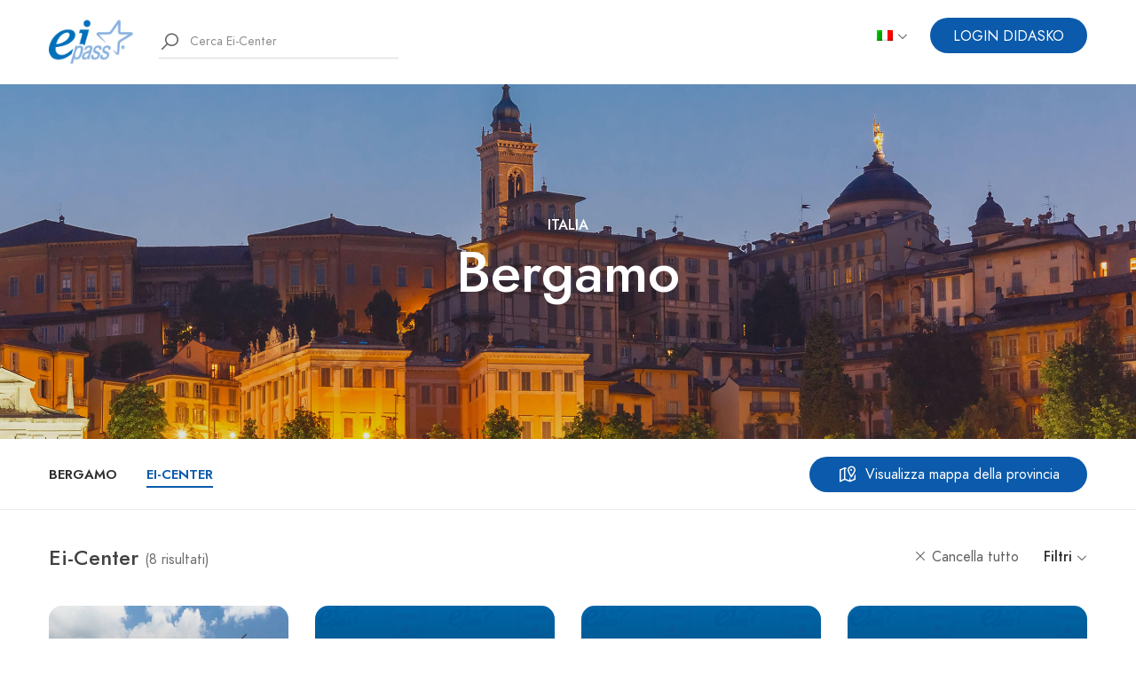

--- FILE ---
content_type: text/html; charset=UTF-8
request_url: https://eicenter.eipass.com/city/bergamo/ei-center
body_size: 4494
content:
<!doctype html>
<html lang="en">
<head>
    <meta charset="utf-8">
    <title>Cerca un Ei-Center EIPASS - Bergamo</title>
<meta name="description" content="Per acquisire le Certificazioni EIPASS è necessario recarsi presso un Ei-Center (sede d’esame autorizzata al rilascio delle certificazioni informatiche EIPASS). Cerca e  contatta l’Ei-Center a te più vicino.">
<link rel="canonical" href="https://eicenter.eipass.com/city/bergamo/ei-center"/>
<meta property="og:title" content="Cerca un Ei-Center EIPASS - Bergamo" />
<meta property="og:description" content="Per acquisire le Certificazioni EIPASS è necessario recarsi presso un Ei-Center (sede d’esame autorizzata al rilascio delle certificazioni informatiche EIPASS). Cerca e  contatta l’Ei-Center a te più vicino." />
<meta property="og:type" content="website" />
<meta property="og:image" content="https://eicenter.eipass.com/uploads/5f6cdaf899394_1600969464.jpg" />
<meta property="og:site_name" content="Ei-Center EIPASS" />
<meta property="og:url" content="https://eicenter.eipass.com/city/bergamo/ei-center" />

<meta name="twitter:title" content="Cerca un Ei-Center EIPASS - Bergamo" />
<meta name="twitter:description" content="Per acquisire le Certificazioni EIPASS è necessario recarsi presso un Ei-Center (sede d’esame autorizzata al rilascio delle certificazioni informatiche EIPASS). Cerca e  contatta l’Ei-Center a te più vicino." />
<script type="application/ld+json">{"@context":"https:\/\/schema.org","@type":"WebPage","name":"Cerca un Ei-Center EIPASS - Bergamo","description":"Per acquisire le Certificazioni EIPASS \u00e8 necessario recarsi presso un Ei-Center (sede d\u2019esame autorizzata al rilascio delle certificazioni informatiche EIPASS). Cerca e  contatta l\u2019Ei-Center a te pi\u00f9 vicino."}</script>
    <meta name="viewport" content="width=device-width, initial-scale=1.0, maximum-scale=1.0, user-scalable=no"/>
    <link rel="stylesheet" type="text/css" href="https://eicenter.eipass.com/assets/fonts/jost/stylesheet.css"/>
    <link rel="stylesheet" type="text/css" href="https://eicenter.eipass.com/assets/css/line-awesome.min.css">
    <link rel="stylesheet" type="text/css" href="https://eicenter.eipass.com/assets/libs/bootstrap/css/bootstrap.min.css"/>
    <link rel="stylesheet" type="text/css" href="https://eicenter.eipass.com/assets/libs/slick/slick-theme.css"/>
    <link rel="stylesheet" type="text/css" href="https://eicenter.eipass.com/assets/libs/slick/slick.css"/>
    <link rel="stylesheet" type="text/css" href="https://eicenter.eipass.com/assets/libs/quilljs/css/quill.bubble.css"/>
    <link rel="stylesheet" type="text/css" href="https://eicenter.eipass.com/assets/libs/quilljs/css/quill.core.css"/>
    <link rel="stylesheet" type="text/css" href="https://eicenter.eipass.com/assets/libs/quilljs/css/quill.snow.css"/>
    <link rel="stylesheet" type="text/css" href="https://eicenter.eipass.com/assets/libs/chosen/chosen.min.css"/>
    <link rel="stylesheet" type="text/css" href="https://eicenter.eipass.com/assets/libs/photoswipe/photoswipe.css"/>
    <link rel="stylesheet" type="text/css" href="https://eicenter.eipass.com/assets/libs/photoswipe/default-skin/default-skin.css"/>
    <link rel="stylesheet" type="text/css" href="https://eicenter.eipass.com/assets/libs/lity/lity.min.css"/>
    <link rel="stylesheet" type="text/css" href="https://eicenter.eipass.com/assets/libs/gijgo/css/gijgo.min.css"/>

            <link rel="stylesheet" type="text/css" href="https://eicenter.eipass.com/assets/css/style.css"/>
        <link rel="stylesheet" type="text/css" href="https://eicenter.eipass.com/assets/css/responsive.css"/>
        <link rel="stylesheet" type="text/css" href="https://eicenter.eipass.com/assets/css/custom.css?v=1.0"/>
    
    <link rel="icon" sizes="16x16" href="https://eicenter.eipass.com/assets/images/favicon.png">
    <meta name="csrf-token" content="AUvr7RYVdI5217ChVBqwcRmu5lZSeWLaK9HRPtFn"/>
    <script>
        var app_url = window.location.origin;
    </script>
    </head>

<body dir="1">
<div id="wrapper">
    <header id="header" class="site-header">
        <div class="container">
            <div class="row">
                <div class="col-md-6 col-8">
                    <div class="site">
                        
                        <div class="site__brand">
                            <a title="Logo" href="https://eicenter.eipass.com" class="site__brand__logo"><img src="https://eicenter.eipass.com/uploads/5f686a4b98681_1600678475.png" alt="logo"></a>
                        </div><!-- .site__brand -->

                                                                                    <div class="site__search golo-ajax-search">
                                    <a title="Close" href="#" class="search__close">
                                        <svg xmlns="http://www.w3.org/2000/svg" width="16" height="16" viewBox="0 0 16 16">
                                            <path fill="#5D5D5D" fill-rule="nonzero" d="M9.3 8.302l6.157-6.156a.706.706 0 1 0-.999-.999L8.302 7.304 2.146 1.148a.706.706 0 1 0-.999.999l6.157 6.156-6.156 6.155a.706.706 0 0 0 .998.999L8.302 9.3l6.156 6.156a.706.706 0 1 0 .998-.999L9.301 8.302z"/>
                                        </svg>
                                    </a><!-- .search__close -->
                                    <form action="https://eicenter.eipass.com/search" class="site__search__form" method="GET">
                                        <div class="site__search__field">
                                    <span class="site__search__icon">
                                        <i class="la la-search la-24"></i>
                                    </span><!-- .site__search__icon -->
                                            <input class="site__search__input" type="text" name="keyword" placeholder="Cerca Ei-Center" autocomplete="off">
                                            <div class="search-result"></div>
                                            <div class="golo-loading-effect"><span class="golo-loading"></span></div>
                                        </div><!-- .search__input -->
                                    </form><!-- .search__form -->
                                </div><!-- .site__search -->
                                                    
                    </div><!-- .site -->
                </div><!-- .col-md-6 -->


                <div class="col-md-6 col-4">
                    <div class="right-header align-right">
                        <div class="right-header__languages">
                            <a href="#">
                                <img src="https://eicenter.eipass.com/assets/images/flags/it.png">
                                                                    <i class="las la-angle-down la-12-black"></i>
                                                            </a>
                                                            <ul>
                                                                                                                                                                                                    <li><a href="https://eicenter.eipass.com/language/en" title="English"><img src="https://eicenter.eipass.com/assets/images/flags/en.png">English</a></li>
                                                                                                            </ul>
                                                    </div>

                        
                        <div class="right-header__button btn">
                            <a title="DIDASKO PLATFORM" href="https://didaskoplatform.com">
                                <span>LOGIN DIDASKO</span>
                            </a>
                        </div><!-- .right-header__button -->
                    </div><!-- .right-header -->
                </div><!-- .col-md-6 -->
            </div><!-- .row -->


        </div><!-- .container-fluid -->
    </header><!-- .site-header -->

        <main class="site-main normal_view">
        <div class="maps-wrap">
            <div class="maps-button">
                <a href="#" id="mapview_close">
                                            <i class="la la-arrow-left la-24"></i>
                                        Ritorna alla lista
                </a>
                <div class="field-select">
                    <select class="map_filter" id="category_id">
                        <option value="">Visualizza tutto</option>
                                                    <option value="20" selected>Ei-Center</option>
                                            </select>
                    <i class="la la-angle-down la-12"></i>
                </div>
                <input type="hidden" id="city_id" value="43">
            </div>
            <div id="maps-view"></div>
        </div>

        <div class="page-title" style=background-image:url(https://eicenter.eipass.com/uploads/5f6cdaf899394_1600969464.jpg);>
            <div class="container">
                <div class="page-title__content">
                    <h4 class="page-title__capita">Italia</h4>
                    <h1 class="page-title__name">Bergamo</h1>
                    <p class="page-title__slogan"></p>
                </div>
            </div>
        </div><!-- .page-title -->
        
        <div class="city-content">
            <div class="city-content__tabtitle tabs">
                <div class="container">
                    <div class="city-content__tabtitle__tablist">
                        <ul>
                            <li class=""><a href="https://eicenter.eipass.com/city/bergamo" title="Bergamo">Bergamo</a></li>
                                                            <li class="active"><a href="https://eicenter.eipass.com/city/bergamo/ei-center" title="Ei-Center">Ei-Center</a></li>
                                                    </ul>
                    </div><!-- .city-content__tabtitle__tablist -->
                    <a class="city-content__tabtitle__button btn btn-mapsview" title="Visualizza mappa della provincia" href="?view=map">
                        <i class="la la-map-marked-alt la-24"></i>
                        Visualizza mappa della provincia
                    </a><!-- .city-content__tabtitle__button -->
                </div>
            </div><!-- .city-content__tabtitle -->
            <div class="city-content__panels">
                <div class="container">

                                            <div class="city-content__panel">
                            <div class="shop__meta">
                                <h2 class="title title--result">Ei-Center <span>(8 risultati)</span></h2>
                                <div class="shop__order site__order golo-nav-filter">
                                    <div class="golo-clear-filter">
                                        <i class="la la-times"></i>
                                        <span>Cancella tutto</span>
                                    </div>
                                    <div class="shop__filter site__filter">
                                        <a title="Filter" class="golo-filter-toggle" href="#">
                                            Filtri
                                            <i class="la la-angle-down"></i>
                                        </a>
                                    </div><!-- .shop__filter -->
                                </div><!-- .shop__order -->
                            </div><!-- .shop__meta -->

                            <div class="golo-menu-filter">
                                <div class="row">
                                    <div class="col-md-3">
                                        <div class="entry-filter">
                                            <h4>Ordina per</h4>
                                            <ul class="sort-by filter-control custom-scrollbar">
                                                <li><a href="#" data-sort="newest">Più recenti</a></li>
                                                <li><a href="#" data-sort="rating">Voto medio</a></li>
                                            </ul>
                                        </div>
                                    </div>

                                    <div class="col-md-3">
                                        <div class="entry-filter">
                                            <h4>Tipologia</h4>
                                            <ul class="type filter-control custom-scrollbar">
                                                                                                    <li>
                                                        <input type="checkbox" class="custom-checkbox input-control" id="type_38" name="types" value="38">
                                                        <label for="type_38">Centro di formazione privato</label>
                                                    </li>
                                                                                                    <li>
                                                        <input type="checkbox" class="custom-checkbox input-control" id="type_39" name="types" value="39">
                                                        <label for="type_39">Scuola pubblica</label>
                                                    </li>
                                                                                            </ul>
                                        </div>
                                    </div>

                                    <div class="col-md-3">
                                        <div class="entry-filter">
                                            <h4>Servizi</h4>
                                            <ul class="amenities filter-control custom-scrollbar">
                                                                                                    <li>
                                                        <input type="checkbox" class="custom-checkbox input-control" id="amenities_6" name="amenities" value="6">
                                                        <label for="amenities_6">Pet friendly</label>
                                                    </li>
                                                                                                    <li>
                                                        <input type="checkbox" class="custom-checkbox input-control" id="amenities_7" name="amenities" value="7">
                                                        <label for="amenities_7">Solo su appuntamento</label>
                                                    </li>
                                                                                                    <li>
                                                        <input type="checkbox" class="custom-checkbox input-control" id="amenities_8" name="amenities" value="8">
                                                        <label for="amenities_8">Carta di credito</label>
                                                    </li>
                                                                                                    <li>
                                                        <input type="checkbox" class="custom-checkbox input-control" id="amenities_10" name="amenities" value="10">
                                                        <label for="amenities_10">Aria condizionata</label>
                                                    </li>
                                                                                                    <li>
                                                        <input type="checkbox" class="custom-checkbox input-control" id="amenities_11" name="amenities" value="11">
                                                        <label for="amenities_11">Free Park</label>
                                                    </li>
                                                                                                    <li>
                                                        <input type="checkbox" class="custom-checkbox input-control" id="amenities_12" name="amenities" value="12">
                                                        <label for="amenities_12">Accesso disabili</label>
                                                    </li>
                                                                                            </ul>
                                        </div>
                                    </div>
                                </div>

                                <input type="hidden" name="city_id" value="43">
                                <input type="hidden" name="category_id" value="20">
                            </div>

                            <div class="city-grid">
                                <div class="row" id="list_places">
                                                                                                                        <div class="col-xl-3 col-lg-4 col-6">
                                                <div class="places-item hover__box">
    <div class="places-item__thumb hover__box__thumb">
        <a title="Azienda Bergamasca Formazione" href="https://eicenter.eipass.com/place/Azienda-Bergamasca-Formazione"><img src="https://eicenter.eipass.com/uploads/600fcb76d3837_1611647862.jpg" alt="Azienda Bergamasca Formazione"></a>
    </div>
    
    <div class="places-item__info">
        <div class="places-item__category">
                            <a href="#" title="Centro di formazione privato">Centro di formazione privato</a>
                    </div>
        <h3><a href="https://eicenter.eipass.com/place/Azienda-Bergamasca-Formazione" title="Azienda Bergamasca Formazione">Azienda Bergamasca Formazione</a></h3>
        <div class="places-item__meta">
            <div class="places-item__reviews">
                <span class="places-item__number">
                                        <span class="places-item__count">(0 Recensioni)</span>
                </span>
            </div>
            
        </div>
    </div>
</div>
                                            </div>
                                                                                    <div class="col-xl-3 col-lg-4 col-6">
                                                <div class="places-item hover__box">
    <div class="places-item__thumb hover__box__thumb">
        <a title="CONGREGAZIONE SACRA FAMIGLIA" href="https://eicenter.eipass.com/place/CONGREGAZIONE-SACRA-FAMIGLIA"><img src="https://eicenter.eipass.com/uploads/5fb3eb358c2a3_1605626677.png" alt="CONGREGAZIONE SACRA FAMIGLIA"></a>
    </div>
    
    <div class="places-item__info">
        <div class="places-item__category">
                            <a href="#" title="Centro di formazione privato">Centro di formazione privato</a>
                    </div>
        <h3><a href="https://eicenter.eipass.com/place/CONGREGAZIONE-SACRA-FAMIGLIA" title="CONGREGAZIONE SACRA FAMIGLIA">CONGREGAZIONE SACRA FAMIGLIA</a></h3>
        <div class="places-item__meta">
            <div class="places-item__reviews">
                <span class="places-item__number">
                                            4.3
                        <i class="la la-star"></i>
                                        <span class="places-item__count">(3 Recensioni)</span>
                </span>
            </div>
            
        </div>
    </div>
</div>
                                            </div>
                                                                                    <div class="col-xl-3 col-lg-4 col-6">
                                                <div class="places-item hover__box">
    <div class="places-item__thumb hover__box__thumb">
        <a title="ISTITUTO STATALE DI ISTRUZIONE SUPERIORE &quot;LUIGI EINAUDI&quot;" href="https://eicenter.eipass.com/place/ISTITUTO-STATALE-DI-ISTRUZIONE-SUPERIORE-LUIGI-EINAUDI"><img src="https://eicenter.eipass.com/uploads/5fb3eb358c2a3_1605626677.png" alt="ISTITUTO STATALE DI ISTRUZIONE SUPERIORE &quot;LUIGI EINAUDI&quot;"></a>
    </div>
    
    <div class="places-item__info">
        <div class="places-item__category">
                            <a href="#" title="Scuola pubblica">Scuola pubblica</a>
                    </div>
        <h3><a href="https://eicenter.eipass.com/place/ISTITUTO-STATALE-DI-ISTRUZIONE-SUPERIORE-LUIGI-EINAUDI" title="ISTITUTO STATALE DI ISTRUZIONE SUPERIORE &quot;LUIGI EINAUDI&quot;">ISTITUTO STATALE DI ISTRUZIONE SUPERIORE &quot;LUIGI EINAUDI&quot;</a></h3>
        <div class="places-item__meta">
            <div class="places-item__reviews">
                <span class="places-item__number">
                                        <span class="places-item__count">(0 Recensioni)</span>
                </span>
            </div>
            
        </div>
    </div>
</div>
                                            </div>
                                                                                    <div class="col-xl-3 col-lg-4 col-6">
                                                <div class="places-item hover__box">
    <div class="places-item__thumb hover__box__thumb">
        <a title="ISIS ARCHIMEDE" href="https://eicenter.eipass.com/place/ISIS-ARCHIMEDE"><img src="https://eicenter.eipass.com/uploads/5fb3eb358c2a3_1605626677.png" alt="ISIS ARCHIMEDE"></a>
    </div>
    
    <div class="places-item__info">
        <div class="places-item__category">
                            <a href="#" title="Centro di formazione privato">Centro di formazione privato</a>
                    </div>
        <h3><a href="https://eicenter.eipass.com/place/ISIS-ARCHIMEDE" title="ISIS ARCHIMEDE">ISIS ARCHIMEDE</a></h3>
        <div class="places-item__meta">
            <div class="places-item__reviews">
                <span class="places-item__number">
                                        <span class="places-item__count">(0 Recensioni)</span>
                </span>
            </div>
            
        </div>
    </div>
</div>
                                            </div>
                                                                                    <div class="col-xl-3 col-lg-4 col-6">
                                                <div class="places-item hover__box">
    <div class="places-item__thumb hover__box__thumb">
        <a title="ACOF-CFP-BERGAMO" href="https://eicenter.eipass.com/place/ACOF-CFP-BERGAMO"><img src="https://eicenter.eipass.com/uploads/5fb3eb358c2a3_1605626677.png" alt="ACOF-CFP-BERGAMO"></a>
    </div>
    
    <div class="places-item__info">
        <div class="places-item__category">
                    </div>
        <h3><a href="https://eicenter.eipass.com/place/ACOF-CFP-BERGAMO" title="ACOF-CFP-BERGAMO">ACOF-CFP-BERGAMO</a></h3>
        <div class="places-item__meta">
            <div class="places-item__reviews">
                <span class="places-item__number">
                                        <span class="places-item__count">(0 Recensioni)</span>
                </span>
            </div>
            
        </div>
    </div>
</div>
                                            </div>
                                                                                    <div class="col-xl-3 col-lg-4 col-6">
                                                <div class="places-item hover__box">
    <div class="places-item__thumb hover__box__thumb">
        <a title="I.C. di Ciserano" href="https://eicenter.eipass.com/place/IC-di-Ciserano"><img src="https://eicenter.eipass.com/uploads/68da62be97a8c_1759142590.jpg" alt="I.C. di Ciserano"></a>
    </div>
    
    <div class="places-item__info">
        <div class="places-item__category">
                            <a href="#" title="Scuola pubblica">Scuola pubblica</a>
                    </div>
        <h3><a href="https://eicenter.eipass.com/place/IC-di-Ciserano" title="I.C. di Ciserano">I.C. di Ciserano</a></h3>
        <div class="places-item__meta">
            <div class="places-item__reviews">
                <span class="places-item__number">
                                        <span class="places-item__count">(0 Recensioni)</span>
                </span>
            </div>
            
        </div>
    </div>
</div>
                                            </div>
                                                                                    <div class="col-xl-3 col-lg-4 col-6">
                                                <div class="places-item hover__box">
    <div class="places-item__thumb hover__box__thumb">
        <a title="AIPAS BERGAMO" href="https://eicenter.eipass.com/place/AIPAS-BERGAMO"><img src="https://eicenter.eipass.com/uploads/5fb3eb358c2a3_1605626677.png" alt="AIPAS BERGAMO"></a>
    </div>
    
    <div class="places-item__info">
        <div class="places-item__category">
                            <a href="#" title="Centro di formazione privato">Centro di formazione privato</a>
                    </div>
        <h3><a href="https://eicenter.eipass.com/place/AIPAS-BERGAMO" title="AIPAS BERGAMO">AIPAS BERGAMO</a></h3>
        <div class="places-item__meta">
            <div class="places-item__reviews">
                <span class="places-item__number">
                                        <span class="places-item__count">(0 Recensioni)</span>
                </span>
            </div>
            
        </div>
    </div>
</div>
                                            </div>
                                                                                    <div class="col-xl-3 col-lg-4 col-6">
                                                <div class="places-item hover__box">
    <div class="places-item__thumb hover__box__thumb">
        <a title="CENTRO STUDI MARTE SAS" href="https://eicenter.eipass.com/place/CENTRO-STUDI-MARTE-SAS"><img src="https://eicenter.eipass.com/uploads/5fb3eb358c2a3_1605626677.png" alt="CENTRO STUDI MARTE SAS"></a>
    </div>
    
    <div class="places-item__info">
        <div class="places-item__category">
                    </div>
        <h3><a href="https://eicenter.eipass.com/place/CENTRO-STUDI-MARTE-SAS" title="CENTRO STUDI MARTE SAS">CENTRO STUDI MARTE SAS</a></h3>
        <div class="places-item__meta">
            <div class="places-item__reviews">
                <span class="places-item__number">
                                        <span class="places-item__count">(0 Recensioni)</span>
                </span>
            </div>
            
        </div>
    </div>
</div>
                                            </div>
                                                                                                            </div>
                                <div class="pagination">
                                    
                                </div><!-- .pagination -->
                            </div><!-- .city__grid -->
                        </div><!-- .city-content__panel -->
                    
                </div>
            </div><!-- .city-content__panel -->
        </div><!-- .city-content -->

    </main><!-- .site-main -->

    <footer id="footer" class="footer">
        <div class="container">
            <div class="footer__top">
                <div class="row">
                    <div class="col-lg-9">
                        <div class="footer__top__info">
                            <a title="Logo" href="#" class="footer__top__info__logo"><img src="https://eicenter.eipass.com/uploads/5f686a4b98681_1600678475.png" alt="logo"></a>
                            <p class="footer__top__info__desc">Certifica le tue competenze informatiche, qualifica e aggiungi valore al tuo Curriculum Vitae, facilitando il tuo inserimento nel mondo del lavoro.<br>
                            <a href="https://eicenter.eipass.com/post/cosa-sono-gli-ei-center-1"><em>Gli Ei-Center sono centri autorizzati al rilascio delle certificazioni informatiche EIPASS.  Scopri di più.</em></a></p>
                        </div>
                    </div>
                    
                    <div class="col-lg-3">
                        <aside class="footer__top__nav footer__top__nav--contact">
                            <h3>Contattaci</h3>
                            <p>Email: info@eipass.com</p>
                            <p>Numero verde: 800.088.331</p>
                            <ul>
                                <li>
                                    <a title="Facebook" href="https://www.facebook.com/EIPASSOfficialPage/">
                                        <i class="la la-facebook la-24"></i>
                                    </a>
                                </li>
                                <li>
                                    <a title="Twitter" href="https://twitter.com/eipass">
                                        <i class="la la-twitter la-24"></i>
                                    </a>
                                </li>
                                <li>
                                    <a title="Youtube" href="https://www.youtube.com/user/EIPASSTV">
                                        <i class="la la-youtube la-24"></i>
                                    </a>
                                </li>
                                <li>
                                    <a title="Linkdin" href="https://www.linkedin.com/company/eipass/">
                                        <i class="la la-linkedin la-24"></i>
                                    </a>
                                </li>
                            </ul>
                        </aside>
                    </div>
                </div>
            </div><!-- .top-footer -->
            <div class="footer__bottom">
                <p class="footer__bottom__copyright">2025 &copy; <a href="https://it.eipass.com" target="_blank">CERTIPASS</a>. All rights reserved.</p>
            </div><!-- .top-footer -->
        </div><!-- .container -->
    </footer><!-- site-footer -->
</div><!-- #wrapper -->
<!-- jQuery -->
<script src="https://eicenter.eipass.com/assets/libs/jquery-1.12.4.js"></script>
<script src="https://eicenter.eipass.com/assets/libs/popper/popper.js"></script>
<script src="https://eicenter.eipass.com/assets/libs/bootstrap/js/bootstrap.min.js"></script>
<script src="https://eicenter.eipass.com/assets/libs/slick/slick.min.js"></script>
<script src="https://eicenter.eipass.com/assets/libs/slick/jquery.zoom.min.js"></script>
<script src="https://eicenter.eipass.com/assets/libs/isotope/isotope.pkgd.min.js"></script>
<script src="https://eicenter.eipass.com/assets/libs/photoswipe/photoswipe.min.js"></script>
<script src="https://eicenter.eipass.com/assets/libs/photoswipe/photoswipe-ui-default.min.js"></script>
<script src="https://eicenter.eipass.com/assets/libs/lity/lity.min.js"></script>
<script src="https://eicenter.eipass.com/assets/libs/quilljs/js/quill.core.js"></script>
<script src="https://eicenter.eipass.com/assets/libs/quilljs/js/quill.js"></script>
<script src="https://eicenter.eipass.com/assets/libs/gijgo/js/gijgo.min.js"></script>
<script src="https://eicenter.eipass.com/assets/libs/chosen/chosen.jquery.min.js"></script>
<!-- orther script -->
<script src="https://eicenter.eipass.com/assets/js/main.js?v=1.4"></script>
<script src="https://eicenter.eipass.com/assets/js/custom.js?v=1.4"></script>
<script src="https://maps.googleapis.com/maps/api/js?key=AIzaSyAu-wfGhht1huWytZtmpcJE71nFkhJQZRY&libraries=places&language=it"></script>

    <script src="https://eicenter.eipass.com/assets/js/page_city_detail.js"></script>

</body>
</html>



--- FILE ---
content_type: text/css
request_url: https://eicenter.eipass.com/assets/fonts/jost/stylesheet.css
body_size: 76
content:
@font-face {
    font-family: 'Jost-Book';
    src: url('Jost-BookItalic.woff2') format('woff2'),
        url('Jost-BookItalic.woff') format('woff');
    font-weight: normal;
    font-style: italic;
}
@font-face {
    font-family: 'Jost-Semi';
    src: url('Jost-Semi.woff2') format('woff2'),
        url('Jost-Semi.woff') format('woff');
    font-weight: 400;
    font-style: normal;
}

@font-face {
    font-family: 'Jost';
    src: url('Jost-Light.woff2') format('woff2'),
        url('Jost-Light.woff') format('woff');
    font-weight: 300;
    font-style: normal;
}

@font-face {
    font-family: 'Jost';
    src: url('Jost-Bold.woff2') format('woff2'),
        url('Jost-Bold.woff') format('woff');
    font-weight: 700;
    font-style: normal;
}

@font-face {
    font-family: 'Jost-Book';
    src: url('Jost-Book.woff2') format('woff2'),
        url('Jost-Book.woff') format('woff');
    font-weight: normal;
    font-style: normal;
}

@font-face {
    font-family: 'Jost';
    src: url('Jost-Medium.woff2') format('woff2'),
        url('Jost-Medium.woff') format('woff');
    font-weight: 500;
    font-style: normal;
}



--- FILE ---
content_type: text/css
request_url: https://eicenter.eipass.com/assets/css/style.css
body_size: 31122
content:
/*==========================================================
	1. IMPORT FILES
==========================================================*/
/*==========================================================
	2. GENERAL
==========================================================*/
html {
  border: 0;
  font-size: 100%;
  margin: 0;
  outline: 0;
  padding: 0;
  vertical-align: baseline; }

body {
  border: 0;
  font-size: 100%;
  margin: 0;
  outline: 0;
  padding: 0;
  vertical-align: baseline;
  font-size: 16px;
  color: #5d5d5d;
  font-weight: 400;
  font-family: "Jost-Book";
  font-style: normal;
  font-stretch: normal;
  line-height: normal;
  letter-spacing: normal; }

div {
  border: 0;
  font-size: 100%;
  margin: 0;
  outline: 0;
  padding: 0;
  vertical-align: baseline; }

span {
  border: 0;
  font-size: 100%;
  margin: 0;
  outline: 0;
  padding: 0;
  vertical-align: baseline; }

applet {
  border: 0;
  font-size: 100%;
  margin: 0;
  outline: 0;
  padding: 0;
  vertical-align: baseline; }

object {
  border: 0;
  font-size: 100%;
  margin: 0;
  outline: 0;
  padding: 0;
  vertical-align: baseline; }

iframe {
  border: 0;
  font-size: 100%;
  margin: 0;
  outline: 0;
  padding: 0;
  vertical-align: baseline; }

h1 {
  border: 0;
  font-size: 100%;
  margin: 0;
  outline: 0;
  padding: 0;
  vertical-align: baseline;
  clear: both;
  color: #2d2d2d;
  font-family: "Jost";
  font-weight: 700;
  font-size: 24px; }

h2 {
  border: 0;
  font-size: 100%;
  margin: 0;
  outline: 0;
  padding: 0;
  vertical-align: baseline;
  clear: both;
  color: #2d2d2d;
  font-family: "Jost";
  font-weight: 700;
  font-size: 20px; }

h3 {
  border: 0;
  font-size: 100%;
  margin: 0;
  outline: 0;
  padding: 0;
  vertical-align: baseline;
  clear: both;
  color: #2d2d2d;
  font-family: "Jost";
  font-weight: 700;
  font-size: 18px; }

h4 {
  border: 0;
  font-size: 100%;
  margin: 0;
  outline: 0;
  padding: 0;
  vertical-align: baseline;
  clear: both;
  color: #2d2d2d;
  font-family: "Jost";
  font-weight: 700;
  font-size: 16px; }

h5 {
  border: 0;
  font-size: 100%;
  margin: 0;
  outline: 0;
  padding: 0;
  vertical-align: baseline;
  clear: both;
  color: #2d2d2d;
  font-family: "Jost";
  font-weight: 700;
  font-size: 14px; }

h6 {
  border: 0;
  font-size: 100%;
  margin: 0;
  outline: 0;
  padding: 0;
  vertical-align: baseline;
  clear: both;
  color: #2d2d2d;
  font-family: "Jost";
  font-weight: 700;
  font-size: 12px; }

p {
  border: 0;
  font-size: 100%;
  margin: 0;
  outline: 0;
  padding: 0;
  line-height: 1.44;
  vertical-align: baseline; }

blockquote {
  border: 0;
  font-size: 100%;
  margin: 0;
  outline: 0;
  padding: 0;
  vertical-align: baseline; }

pre {
  border: 0;
  font-size: 100%;
  margin: 0;
  outline: 0;
  padding: 0;
  vertical-align: baseline; }

a {
  border: 0;
  font-size: 100%;
  margin: 0;
  outline: 0;
  padding: 0;
  vertical-align: baseline;
  color: #2d2d2d;
  transition: all 0.3s ease-in-out 0s;
  -moz-transition: all 0.3s ease-in-out 0s;
  -o-transition: all 0.3s ease-in-out 0s;
  -webkit-transition: all 0.3s ease-in-out 0s;
  -ms-transition: all 0.3s ease-in-out 0s; }
  a:hover {
    color: #0B5AAB;
    text-decoration: none; }
  a:focus {
    text-decoration: none;
    color: inherit;
    outline: none; }

abbr {
  border: 0;
  font-size: 100%;
  margin: 0;
  outline: 0;
  padding: 0;
  vertical-align: baseline; }

acronym {
  border: 0;
  font-size: 100%;
  margin: 0;
  outline: 0;
  padding: 0;
  vertical-align: baseline; }

address {
  border: 0;
  font-size: 100%;
  margin: 0;
  outline: 0;
  padding: 0;
  vertical-align: baseline; }

big {
  border: 0;
  font-size: 100%;
  margin: 0;
  outline: 0;
  padding: 0;
  vertical-align: baseline; }

cite {
  border: 0;
  font-size: 100%;
  margin: 0;
  outline: 0;
  padding: 0;
  vertical-align: baseline; }

code {
  border: 0;
  font-size: 100%;
  margin: 0;
  outline: 0;
  padding: 0;
  vertical-align: baseline; }

del {
  border: 0;
  font-size: 100%;
  margin: 0;
  outline: 0;
  padding: 0;
  vertical-align: baseline; }

dfn {
  border: 0;
  font-size: 100%;
  margin: 0;
  outline: 0;
  padding: 0;
  vertical-align: baseline; }

em {
  border: 0;
  font-size: 100%;
  margin: 0;
  outline: 0;
  padding: 0;
  vertical-align: baseline; }

font {
  border: 0;
  font-size: 100%;
  margin: 0;
  outline: 0;
  padding: 0;
  vertical-align: baseline; }

ins {
  border: 0;
  font-size: 100%;
  margin: 0;
  outline: 0;
  padding: 0;
  vertical-align: baseline; }

kbd {
  border: 0;
  font-size: 100%;
  margin: 0;
  outline: 0;
  padding: 0;
  vertical-align: baseline; }

q {
  border: 0;
  font-size: 100%;
  margin: 0;
  outline: 0;
  padding: 0;
  vertical-align: baseline; }

s {
  border: 0;
  font-size: 100%;
  margin: 0;
  outline: 0;
  padding: 0;
  vertical-align: baseline; }

samp {
  border: 0;
  font-size: 100%;
  margin: 0;
  outline: 0;
  padding: 0;
  vertical-align: baseline; }

small {
  border: 0;
  font-size: 100%;
  margin: 0;
  outline: 0;
  padding: 0;
  vertical-align: baseline; }

strike {
  border: 0;
  font-size: 100%;
  margin: 0;
  outline: 0;
  padding: 0;
  vertical-align: baseline; }

strong {
  border: 0;
  font-size: 100%;
  margin: 0;
  outline: 0;
  padding: 0;
  vertical-align: baseline; }

sub {
  border: 0;
  font-size: 100%;
  margin: 0;
  outline: 0;
  padding: 0;
  vertical-align: baseline; }

sup {
  border: 0;
  font-size: 100%;
  margin: 0;
  outline: 0;
  padding: 0;
  vertical-align: baseline; }

tt {
  border: 0;
  font-size: 100%;
  margin: 0;
  outline: 0;
  padding: 0;
  vertical-align: baseline; }

var {
  border: 0;
  font-size: 100%;
  margin: 0;
  outline: 0;
  padding: 0;
  vertical-align: baseline; }

dl {
  border: 0;
  font-size: 100%;
  margin: 0;
  outline: 0;
  padding: 0;
  vertical-align: baseline; }

dt {
  border: 0;
  font-size: 100%;
  margin: 0;
  outline: 0;
  padding: 0;
  vertical-align: baseline; }

dd {
  border: 0;
  font-size: 100%;
  margin: 0;
  outline: 0;
  padding: 0;
  vertical-align: baseline; }

ol {
  border: 0;
  font-size: 100%;
  margin: 0;
  outline: 0;
  padding: 0;
  vertical-align: baseline; }

ul {
  border: 0;
  font-size: 100%;
  margin: 0;
  outline: 0;
  padding: 0;
  vertical-align: baseline; }

li {
  border: 0;
  font-size: 100%;
  margin: 0;
  outline: 0;
  padding: 0;
  vertical-align: baseline; }

fieldset {
  border: 0;
  font-size: 100%;
  margin: 0;
  outline: 0;
  padding: 0;
  vertical-align: baseline; }

form {
  border: 0;
  font-size: 100%;
  margin: 0;
  outline: 0;
  padding: 0;
  vertical-align: baseline; }

label {
  border: 0;
  font-size: 100%;
  margin: 0;
  outline: 0;
  padding: 0;
  vertical-align: baseline; }

legend {
  border: 0;
  font-size: 100%;
  margin: 0;
  outline: 0;
  padding: 0;
  vertical-align: baseline; }

table {
  border: 0;
  font-size: 100%;
  margin: 0;
  outline: 0;
  padding: 0;
  vertical-align: baseline; }

caption {
  border: 0;
  font-size: 100%;
  margin: 0;
  outline: 0;
  padding: 0;
  vertical-align: baseline; }

tbody {
  border: 0;
  font-size: 100%;
  margin: 0;
  outline: 0;
  padding: 0;
  vertical-align: baseline; }

tfoot {
  border: 0;
  font-size: 100%;
  margin: 0;
  outline: 0;
  padding: 0;
  vertical-align: baseline; }

thead {
  border: 0;
  font-size: 100%;
  margin: 0;
  outline: 0;
  padding: 0;
  vertical-align: baseline; }

tr {
  border: 0;
  font-size: 100%;
  margin: 0;
  outline: 0;
  padding: 0;
  vertical-align: baseline; }

th {
  border: 0;
  font-size: 100%;
  margin: 0;
  outline: 0;
  padding: 0;
  vertical-align: baseline; }

td {
  border: 0;
  font-size: 100%;
  margin: 0;
  outline: 0;
  padding: 0;
  vertical-align: baseline; }

img {
  border: none;
  max-width: 100%;
  height: auto; }

button {
  transition: all 0.3s ease-in-out 0s;
  -moz-transition: all 0.3s ease-in-out 0s;
  -o-transition: all 0.3s ease-in-out 0s;
  -webkit-transition: all 0.3s ease-in-out 0s;
  -ms-transition: all 0.3s ease-in-out 0s;
  border-color: #0B5AAB;
  outline: none; }

input {
  transition: all 0.3s ease-in-out 0s;
  -moz-transition: all 0.3s ease-in-out 0s;
  -o-transition: all 0.3s ease-in-out 0s;
  -webkit-transition: all 0.3s ease-in-out 0s;
  -ms-transition: all 0.3s ease-in-out 0s; }

svg {
  transition: all 0.3s ease-in-out 0s;
  -moz-transition: all 0.3s ease-in-out 0s;
  -o-transition: all 0.3s ease-in-out 0s;
  -webkit-transition: all 0.3s ease-in-out 0s;
  -ms-transition: all 0.3s ease-in-out 0s; }

input[type=text] {
  border: 1px solid #5d5d5d;
  padding: 8px 15px;
  font-size: 14px;
  color: #757575;
  font-style: italic;
  border-radius: 0; }
  input[type=text]:focus {
    border-color: #0B5AAB;
    outline: none; }

input[type=email] {
  border: 1px solid #5d5d5d;
  padding: 8px 15px;
  font-size: 14px;
  color: #757575;
  font-style: italic;
  border-radius: 0; }
  input[type=email]:focus {
    border-color: #0B5AAB;
    outline: none; }

input[type=password] {
  border: 1px solid #5d5d5d;
  padding: 8px 15px;
  font-size: 14px;
  color: #757575;
  font-style: italic;
  border-radius: 0; }
  input[type=password]:focus {
    border-color: #0B5AAB;
    outline: none; }

input[type=number] {
  border: 1px solid #5d5d5d;
  padding: 8px 15px;
  font-size: 14px;
  color: #757575;
  font-style: italic;
  border-radius: 0; }
  input[type=number]:focus {
    border-color: #0B5AAB;
    outline: none; }

input[type=search] {
  border: 1px solid #5d5d5d;
  padding: 8px 15px;
  font-size: 14px;
  color: #757575;
  font-style: italic;
  border-radius: 0; }
  input[type=search]:focus {
    border-color: #0B5AAB;
    outline: none; }

textarea {
  border: 1px solid #5d5d5d;
  padding: 8px 15px;
  font-size: 14px;
  color: #757575;
  font-style: italic;
  border-radius: 0; }
  textarea:focus {
    border-color: #0B5AAB;
    outline: none; }

.table > tbody > tr > td {
  border-color: #5d5d5d; }
.table > tbody > tr > th {
  border-color: #5d5d5d; }
.table > tfoot > tr > td {
  border-color: #5d5d5d; }
.table > tfoot > tr > th {
  border-color: #5d5d5d; }
.table > thead > tr > td {
  border-color: #5d5d5d; }
.table > thead > tr > th {
  border-color: #5d5d5d; }

.align-center {
  text-align: center !important; }

.align-left {
  text-align: left !important; }

.align-right {
  text-align: right !important; }

.title {
  font-size: 24px;
  font-weight: 500;
  opacity: 0.9;
  margin-bottom: 20px; }

.title.title--while {
  color: #ffffff;
  opacity: 1; }

.title--result span {
  font-family: "Jost-Book";
  font-size: 16px;
  font-weight: 400;
  color: #5d5d5d;
  vertical-align: 1px; }

.site-header {
  padding: 20px 0; }
  .site-header .container-fluid {
    padding-left: 50px;
    padding-right: 50px; }

.popup-background {
  background-color: rgba(0, 0, 0, 0.8);
  position: fixed;
  top: 0;
  left: 0;
  right: 0;
  bottom: 0;
  z-index: 999;
  display: none; }

.popup {
  position: fixed;
  top: 0;
  left: -280px;
  bottom: 0;
  width: 280px;
  background-color: #ffffff;
  box-shadow: -2px 0 4px 0 rgba(0, 0, 0, 0.2);
  z-index: 1000;
  overflow: auto;
  opacity: 0;
  visibility: hidden;
  transition: all 0.3s; }
  .popup::-webkit-scrollbar {
    width: 0px;
    background-color: #F5F5F5; }
  .popup::-webkit-scrollbar-thumb {
    background-color: #0B5AAB;
    border-radius: 10px; }
  .popup::-webkit-scrollbar-track {
    -webkit-box-shadow: inset 0 0 6px rgba(0, 0, 0, 0.3);
    background-color: #F5F5F5; }
  .popup .popup__close {
    position: absolute;
    top: 32px;
    right: 25px;
    cursor: pointer;
    line-height: 0;
    z-index: 9; }
    .popup .popup__close i {
      font-size: 20px; }
  .popup .popup__minicart {
    padding: 0 25px; }
  .popup .popup__button {
    border-bottom: 0; }
  .popup .popup__user {
    padding: 30px 25px; }
    .popup .popup__user a {
      font-family: "Jost";
      font-size: 15px;
      font-weight: 500;
      margin-right: 25px; }
      .popup .popup__user a:last-child {
        margin-right: 0; }
  .popup .popup__cart {
    padding: 30px 25px; }
    .popup .popup__cart i {
      font-size: 26px;
      vertical-align: -2px; }

.popup__box {
  padding: 25px;
  border-bottom: 1px solid #eeeeee;
  line-height: normal; }
  .popup__box li {
    list-style: none;
    display: block;
    margin-bottom: 25px; }
    .popup__box li:last-child {
      margin-bottom: 0; }
    .popup__box li a {
      font-family: "Jost";
      font-size: 15px;
      font-weight: 500;
      margin-right: 25px;
      margin-right: 0; }
      .popup__box li a i {
        vertical-align: 1px;
        margin-left: 3px;
        transition: all 0.3s;
        font-size: 12px; }
    .popup__box li a.open i {
      transition: all 0.3s;
      transform: rotate(180deg); }
    .popup__box li .sub-menu {
      padding-left: 22px;
      margin-top: 25px;
      display: none; }

.popup--right {
  right: -280px;
  left: auto;
  text-align: left; }
  .popup--right .popup__button {
    padding: 0 25px; }
    .popup--right .popup__button .btn {
      width: 100%; }
  .popup--right .popup__box:last-child {
    border-bottom: 0; }

.popup.popup--right.open {
  right: 0;
  left: auto; }

.popup.open {
  opacity: 1;
  visibility: visible;
  left: 0; }

.product-small {
  display: -webkit-box;
  display: -ms-flexbox;
  display: flex;
  padding: 15px 0;
  border-bottom: 1px solid #eeeeee;
  position: relative; }
  .product-small .product-small__thumb img {
    max-width: 80px; }
  .product-small .product-small__info {
    padding-left: 15px;
    align-self: center; }

.product-small__info h3 {
  font-size: 15px;
  font-weight: 500;
  margin-bottom: 10px; }

.product-small__price span {
  font-family: "Jost";
  font-size: 15px;
  font-weight: 500;
  color: #2d2d2d; }

.product-small__total {
  padding: 25px 0;
  display: -webkit-box;
  display: -ms-flexbox;
  display: flex;
  justify-content: space-between; }
  .product-small__total b {
    font-size: 18px;
    font-weight: 500;
    font-family: "Jost"; }
  .product-small__total span {
    font-size: 18px; }

.product-small__remove {
  position: absolute;
  bottom: 15px;
  right: 0;
  line-height: 0; }
  .product-small__remove i {
    font-size: 20px !important; }

.site__menu {
  line-height: 40px;
  display: inline-block;
  vertical-align: middle; }
  .site__menu > a {
    line-height: 0;
    display: block;
    margin-right: 23px; }
    .site__menu > a i {
      font-size: 20px; }

.site__brand {
  line-height: 40px;
  display: inline-block;
  vertical-align: middle;
  margin-right: 23px; }

.site__search {
  line-height: 40px;
  display: inline-block;
  vertical-align: middle;
  max-width: 270px;
  width: 100%;
  vertical-align: baseline; }
  .site__search .search__close {
    position: absolute;
    top: 50%;
    transform: translateY(-50%);
    right: 25px;
    line-height: 0;
    z-index: 10;
    display: none; }

.right-header {
  letter-spacing: -0.3em; }
  .right-header > div {
    line-height: 40px;
    display: inline-block;
    vertical-align: middle;
    letter-spacing: normal;
    margin-right: 25px; }
    .right-header > div i {
      font-size: 12px; }
    .right-header > div:last-child {
      margin-right: 0; }
  .right-header > div.right-header__button.btn i {
    font-size: 24px;
    vertical-align: -2px; }
  .right-header .right-header__search {
    margin-right: 25px;
    display: none; }
    .right-header .right-header__search a {
      line-height: 0;
      display: inline-block;
      vertical-align: -3px; }

.site__brand__logo img {
  max-width: 96px; }

.site__search__form {
  line-height: normal;
  border-bottom: 1px solid #d8d8d8;
  position: relative;
  padding-bottom: 3px; }
  .site__search__form .site__search__input {
    border: 0;
    padding: 0;
    font-style: normal;
    color: #8d8d8d;
    margin-left: 26px;
    width: calc(100% - 26px);
    font-family: "Jost-Book"; }
    .site__search__form .site__search__input::placeholder {
      color: #8d8d8d;
      font-weight: 400;
      font-family: "Jost-Book"; }
    .site__search__form .site__search__input:-ms-input-placeholder {
      color: #8d8d8d;
      font-weight: 400;
      font-family: "Jost-Book"; }
    .site__search__form .site__search__input::-ms-input-placeholder {
      color: #8d8d8d;
      font-weight: 400;
      font-family: "Jost-Book"; }

.site__search__icon {
  line-height: 0;
  display: inline-block;
  position: absolute;
  top: 2px;
  left: 0; }
  .site__search__icon i {
    font-size: 20px; }

.right-header__destinations,
.right-header__languages {
  position: relative; }
  .right-header__destinations a svg,
  .right-header__languages a svg {
    vertical-align: 2px; }
  .right-header__destinations ul,
  .right-header__languages ul {
	left:auto;
	right:0;
    position: absolute;
    top: 100%;
    left: 0;
    margin-top: 20px;
    width: 140px;
    padding: 5px 0;
    list-style: none;
    text-align: left;
    -webkit-box-shadow: 0px 3px 8px 0px rgba(0, 0, 0, 0.1);
    -moz-box-shadow: 0px 3px 8px 0px rgba(0, 0, 0, 0.1);
    box-shadow: 0px 3px 8px 0px rgba(0, 0, 0, 0.1);
    opacity: 0;
    visibility: hidden;
    transition: all 0.3s;
    background-color: #ffffff;
    z-index: 9; }
    .right-header__destinations ul li a,
    .right-header__languages ul li a {
      display: block;
      padding: 0 15px; }
  .right-header__destinations ul.open,
  .right-header__languages ul.open {
    left:auto;
	right:0;
	margin-top: 0;
    transition: all 0.3s;
    opacity: 1;
    visibility: visible; }

.right-header__languages a img {
  vertical-align: -1px; }
.right-header__languages ul li img {
  height: 12px;
  margin-right: 7px; }
.right-header__languages ul li a {
  display: -webkit-box;
  display: -ms-flexbox;
  display: flex;
  align-items: center; }
.right-header__languages ul li span {
  white-space: nowrap;
  display: inline-block;
  text-overflow: ellipsis;
  width: 85px;
  overflow: hidden; }

.right-header__minicart svg {
  vertical-align: -3px; }
  .right-header__minicart svg:hover > * {
    fill: #0B5AAB; }
.right-header__minicart .right-header__number {
  color: #0B5AAB; }

.right-header__button {
  background-color: #0B5AAB;
  border-radius: 20px;
  padding: 0 25px;
  color: #ffffff; }
  .right-header__button svg {
    vertical-align: -1px;
    margin-right: 2px; }
  .right-header__button a {
    color: #ffffff;
    font-weight: 500;
    font-family: "Jost-Book";
    display: block; }

.site-banner {
  height: 500px;
  background-color: #F5F5F5;
  background-repeat: no-repeat;
  background-position: right 30px bottom; }
  .site-banner .container {
    position: relative;
    height: 100%;
    z-index: 7; }
  .site-banner .site-banner__content {
    position: absolute;
    top: 50%;
    transform: translateY(-50%);
    left: 15px;
    right: 15px; }

.site-banner__title {
  font-size: 52px;
  font-family: "Jost";
  font-weight: 500;
  color: #2d2d2d;
  margin-bottom: 32px; }

.site-banner__search {
  position: relative;
  max-width: 600px;
  width: 100%;
  margin-bottom: 20px; }
  .site-banner__search .site-banner__search__input {
    border: 0;
    font-style: inherit;
    padding: 0;
    line-height: 60px;
    width: 100%;
    border-radius: 30px;
    box-shadow: 0 0 10px 0 rgba(0, 0, 0, 0.1);
    background-color: #ffffff;
    padding: 0 15px 0 54px; }

.site-banner__search__icon {
  position: absolute;
  top: 50%;
  transform: translateY(-50%);
  left: 20px;
  line-height: 0; }
  .site-banner__search__icon i {
    font-size: 22px; }

.minicart__open i {
  font-size: 27px !important;
  vertical-align: -3px; }

.site-banner__search__input::placeholder {
  color: #8d8d8d;
  font-weight: 400;
  font-family: "Jost-Book";
  font-size: 16px; }
.site-banner__search__input:-ms-input-placeholder {
  color: #8d8d8d;
  font-weight: 400;
  font-family: "Jost-Book";
  font-size: 16px; }
.site-banner__search__input::-ms-input-placeholder {
  color: #8d8d8d;
  font-weight: 400;
  font-family: "Jost-Book";
  font-size: 16px; }

.site-banner__meta span {
  padding-left: 20px;
  opacity: 0.8;
  font-family: "Jost-Book";
  color: #2d2d2d;
  margin-right: 1px; }
.site-banner__meta a {
  opacity: 1;
  font-family: "Jost";
  font-weight: 500;
  color: #2d2d2d;
  position: relative;
  margin-right: 8px;
  transition: inherit;
  -moz-transition: inherit;
  -o-transition: inherit;
  -webkit-transition: inherit;
  -ms-transition: inherit; }
  .site-banner__meta a:hover {
    opacity: 0.7; }
  .site-banner__meta a:last-child {
    margin-right: 0; }
  .site-banner__meta a:after {
    content: '';
    position: absolute;
    left: 0;
    right: 0;
    bottom: 0;
    height: 1px;
    background-color: #2d2d2d; }

.cities {
  padding: 40px 0 30px; }

.cities__item {
  position: relative;
  margin-bottom: 30px;
  border-radius: 15px;
  -moz-border-radius: 15px;
  -webkit-border-radius: 15px;
  -ms-border-radius: 15px;
  -o-border-radius: 15px;
  -webkit-backface-visibility: hidden;
  -moz-backface-visibility: hidden;
  -webkit-transform: translate3d(0, 0, 0);
  -moz-transform: translate3d(0, 0, 0);
  overflow: hidden; }
  .cities__item .cities__name {
    position: absolute;
    top: 25px;
    left: 25px;
    opacity: 0.9;
    text-transform: uppercase;
    color: #ffffff;
    font-weight: 500;
    font-size: 15px; }
  .cities__item .cities__thumb a:after {
    content: '';
    position: absolute;
    left: 0;
    bottom: 0;
    right: 0;
    height: 120px;
    background-image: linear-gradient(to bottom, rgba(255, 255, 255, 0), rgba(0, 0, 0, 0.6)); }
  .cities__item .cities__info {
    position: absolute;
    left: 25px;
    bottom: 15px; }

.hover__box__thumb {
  overflow: hidden;
  display: block;
  position: relative; }

.hover__box img {
  -webkit-transition: all 0.3s;
  -o-transition: all 0.3s;
  transition: all 0.3s;
  transform: scale(1); }
.hover__box:hover img {
  transform: scale(1.1); }

.cities__info .cities__capital {
  font-size: 23.9px;
  font-weight: 500;
  opacity: 0.9;
  color: #ffffff; }
.cities__info .cities__number {
  color: #ffffff;
  font-family: "Jost-Book";
  opacity: 0.9; }

.banner-apps {
  background-position: center;
  background-repeat: no-repeat;
  background-size: cover;
  padding: 123px 0 173px; }

.banner-apps__content {
  padding-left: 100px; }
  .banner-apps__content .banner-apps__title {
    font-size: 48px;
    font-weight: 500;
    color: #1a1a1a;
    line-height: 66px;
    margin-bottom: 5px; }
  .banner-apps__content .banner-apps__desc {
    font-size: 24px;
    color: #1a1a1a;
    line-height: 33px;
    font-family: "Jost-Book";
    margin-bottom: 40px; }
  .banner-apps__content .banner-apps__download > a {
    max-width: 200px;
    display: inline-block;
    margin-right: 20px; }
    .banner-apps__content .banner-apps__download > a:last-child {
      margin-right: 0; }

.news {
  padding: 40px 0 30px; }

.post {
  margin-bottom: 40px; }

.post__thumb {
  overflow: hidden;
  margin-bottom: 20px;
  border-radius: 15px;
  -moz-border-radius: 15px;
  -webkit-border-radius: 15px;
  -ms-border-radius: 15px;
  -o-border-radius: 15px;
  -webkit-backface-visibility: hidden;
  -moz-backface-visibility: hidden;
  -webkit-transform: translate3d(0, 0, 0);
  -moz-transform: translate3d(0, 0, 0); }

.post__category {
  margin-bottom: 9px; }
  .post__category li {
    list-style: none;
    display: inline-block; }
    .post__category li a {
      text-transform: uppercase;
      opacity: 0.9;
      font-family: "Jost-Book";
      color: #5d5d5d;
      margin-right: 8px;
      position: relative;
      font-size: 14px;
      line-height: 19px;
      display: inline-block; }
      .post__category li a:hover {
        color: #0B5AAB; }
      .post__category li a:after {
        content: '';
        display: block;
        position: absolute;
        bottom: 1px;
        left: 0;
        right: 0;
        border-bottom: 1px solid #0B5AAB; }
    .post__category li:last-child a {
      margin-right: 0; }

.post__info .post__title {
  opacity: 0.9;
  font-size: 20px;
  color: #2d2d2d;
  font-weight: 500; }

.title--more a {
  opacity: 0.9;
  font-size: 15px;
  font-weight: 500;
  color: #0B5AAB;
  float: right;
  position: relative;
  margin-top: 10px; }
  .title--more a:after {
    content: '';
    display: block;
    position: absolute;
    left: 0;
    bottom: 0;
    right: 0;
    height: 1px;
    background-color: #0B5AAB;
    width: 0;
    -webkit-transition: all 0.3s;
    -o-transition: all 0.3s;
    transition: all 0.3s; }
  .title--more a:hover:after {
    width: 100%; }
  .title--more a i {
    vertical-align: 0px; }

.page-title {
  position: relative;
  height: 400px;
  background-position: center;
  background-repeat: no-repeat;
  background-size: cover; }

.page-title__content {
  text-align: center;
  position: absolute;
  top: 50%;
  transform: translateY(-50%);
  left: 15px;
  right: 15px; }
  .page-title__content > * {
    color: #ffffff; }
  .page-title__content h4 {
    font-size: 16px;
    font-weight: 500;
    text-transform: uppercase;
    margin-bottom: 5px; }
  .page-title__content h1 {
    font-size: 64px;
    font-weight: 500; }
  .page-title__content .page-title__slogan {
    font-size: 18px;
    font-style: italic; }

.intro {
  background-color: #f9f9f9;
  padding: 40px 0; }

.intro__content .intro__text {
  line-height: 1.44;
  font-size: 16px;
  max-width: 530px; }

.intro__meta .intro__meta__item {
  border-left: 1px solid #ddd;
  padding-left: 30px; }

.intro__meta__item h3 {
  text-transform: uppercase;
  font-weight: 500;
  font-size: 15px;
  margin-bottom: 10px; }
.intro__meta__item p > * {
  display: inline-block;
  vertical-align: middle; }
.intro__meta__item p i {
  margin-right: 8px;
  font-size: 24px; }
.intro__meta__item p span {
  font-style: italic; }

.city-content.affix {
  padding-top: 120px; }
  .city-content.affix .city-content__tabtitle {
    position: fixed;
    top: 0;
    left: 0;
    right: 0;
    z-index: 99999; }

.city-content__tabtitle {
  transition: all 0.3s;
  padding: 20px 0 19px;
  margin-bottom: 40px;
  background-color: #ffffff;
  border-bottom: 1px solid #eeeeee; }
  .city-content__tabtitle:after {
    content: '';
    display: block;
    clear: both; }

.city-content__tabtitle__tablist {
  float: left; }
  .city-content__tabtitle__tablist li {
    list-style: none;
    display: inline-block;
    margin-right: 28px;
    line-height: 40px; }
    .city-content__tabtitle__tablist li a {
      font-family: "Jost-Semi";
      font-size: 16px;
      text-transform: uppercase;
      display: block;
      position: relative; }
      .city-content__tabtitle__tablist li a:after {
        content: '';
        position: absolute;
        left: 0;
        right: 0;
        bottom: 5px;
        height: 2px;
        background-color: transparent; }
  .city-content__tabtitle__tablist li.active a {
    color: #0B5AAB; }
    .city-content__tabtitle__tablist li.active a:after {
      content: '';
      background-color: #0B5AAB; }

.city-content__tabtitle__button.btn {
  float: right;
  padding: 0 30px; }

.city-content__tabtitle__button:hover {
  color: #ffffff; }
.city-content__tabtitle__button svg {
  display: inline-block;
  vertical-align: -3px;
  margin-right: 8px; }

.city-slider {
  position: relative; }
  .city-slider .slick-nav > div {
    transform: translate(-50%, -50%);
    left: 0; }
  .city-slider .slick-nav .slick-nav__next {
    right: 0;
    left: auto;
    transform: translate(50%, -50%); }
  .city-slider .slick-nav i {
    vertical-align: -4px;
    font-size: 24px; }
  .city-slider .slick-slide > div {
    padding: 0 15px; }

.city-content__panels {
  margin-bottom: 60px; }

.city-grid .pagination {
  margin-top: 10px; }

.city-content__item {
  margin-bottom: 40px; }
  .city-content__item .slick-slider img {
    height: 250px;
    width: 270px;
    object-fit: cover; }

.slick-slide > div {
  line-height: 0; }
  .slick-slide > div > * {
    line-height: normal; }

.city-slider__grid {
  margin-left: -15px;
  margin-right: -15px; }

.banner-dark {
  opacity: 0.9;
  background-color: #000000;
  padding: 40px 0 30px; }

.other-city .cities__info .cities__capital {
  font-size: 22px; }

.slick-sliders {
  position: relative; }
  .slick-sliders img {
    height: 400px;
    object-fit: cover;
    width: 100%; }

.slick-slider img {
  height: 500px;
  object-fit: cover; }
.slick-slider .slick-slide > div {
  line-height: 0; }
.slick-slider .bsn-cat-item img {
  height: auto;
  width: 36px;
  margin: 0 auto; }

.place-slider__grid {
  margin-bottom: 0;
  position: relative; }
  .place-slider__grid .slick-slide > div {
    line-height: 0; }
  .place-slider__grid .place-slider__item img {
    padding: 0 1px; }

.place-item__photo {
  position: absolute;
  right: 50px;
  bottom: 30px; }
  .place-item__photo svg {
    display: inline-block;
    vertical-align: middle; }
  .place-item__photo span {
    display: inline-block;
    vertical-align: middle; }
  .place-item__photo a span {
    color: #ffffff;
    font-size: 16px; }

.place-item__icon {
  position: absolute;
  top: 30px;
  right: 50px; }
  .place-item__icon > a {
    opacity: 0.7;
    transition: all 0.3s;
    margin-right: 25px; }
    .place-item__icon > a i {
      font-size: 28px;
      color: #ffffff; }
    .place-item__icon > a:last-child {
      margin-right: 0; }
  .place-item__icon a:hover {
    opacity: 1; }

.slick-nav > div {
  position: absolute;
  left: 50px;
  top: 50%;
  transform: translateY(-50%);
  height: 50px;
  width: 50px;
  line-height: 50px;
  text-align: center;
  border-radius: 50%;
  background-color: #ffffff;
  cursor: pointer;
  opacity: 0.7;
  transition: all 0.3s; }
  .slick-nav > div:hover {
    opacity: 1; }
.slick-nav .slick-nav__next {
  right: 50px;
  left: auto; }
.slick-nav i {
  font-size: 24px;
  vertical-align: -4px; }

.slick-dots {
  position: absolute;
  left: 0;
  right: 0;
  bottom: 20px;
  height: 10px; }
  .slick-dots li {
    width: auto;
    height: auto;
    margin: 0 15px 0 0; }
    .slick-dots li:last-child {
      margin-right: 0; }
    .slick-dots li button {
      width: 10px;
      height: 10px;
      font-size: inherit;
      line-height: normal; }
      .slick-dots li button:before {
        content: '';
        background-color: #ffffff;
        width: 10px;
        height: 10px;
        border-radius: 50%;
        opacity: 0.5; }
  .slick-dots li.slick-active button:before {
    opacity: 1; }

.place-banner img {
  height: 500px;
  object-fit: cover; }

.breadcrumbs {
  margin-bottom: 5px; }
  .breadcrumbs li {
    list-style: none;
    display: inline-block;
    margin-right: 8px; }
    .breadcrumbs li:last-child {
      margin-right: 0; }
    .breadcrumbs li a {
      color: #8d8d8d;
      font-size: 14px;
      text-transform: uppercase;
      position: relative;
      line-height: 19px; }
      .breadcrumbs li a:after {
        content: '';
        position: absolute;
        bottom: 0;
        left: 0;
        right: 0;
        height: 1px;
        background-color: #0B5AAB; }
      .breadcrumbs li a:hover {
        color: #e0e581; }

.place__left h1 {
  font-size: 36px;
  font-family: "Jost-Book";
  margin-bottom: 6px;
  font-weight: 400; }

.place__left--top {
  margin-top: -130px;
  background-color: #ffffff;
  padding: 30px; }

.place__meta {
  margin-bottom: 20px; }
  .place__meta > div {
    display: inline-block;
    margin-right: 18px; }
    .place__meta > div:last-child {
      margin-right: 0; }

.reviews .reviews__number {
  color: #e0e581; }
  .reviews .reviews__number svg > * {
    fill: #e0e581; }

.place__category a:after {
  content: ','; }
.place__category a:last-child:after {
  content: ''; }

.place__desc {
  line-height: 1.44;
  font-size: 16px;
  margin-bottom: 30px; }

.btn {
  border-radius: 20px;
  background-color: #0B5AAB;
  height: 40px;
  line-height: 40px;
  font-weight: 500;
  padding: 0 25px;
  color: #ffffff;
  outline: 0;
  outline-offset: 0; }
  .btn:hover {
    color: #ffffff; }
  .btn:focus {
    box-shadow: none;
    color: #ffffff; }

.place__box {
  border-bottom: 1px solid #eee;
  padding: 20px 0; }
  .place__box h3 {
    font-size: 18px;
    font-weight: 500;
    margin-bottom: 20px; }
  .place__box p {
    line-height: 1.44;
    font-size: 16px; }
  .place__box:last-child {
    padding-bottom: 0;
    border-bottom: 0;
    margin-bottom: 60px; }
  .place__box .place__amenities i {
    font-size: 26px;
    vertical-align: -6px; }

.place__box.place__box--npd {
  padding-top: 0 !important; }

.place__box.place__box--30 {
  padding: 30px 0; }

.place__amenities svg {
  display: inline-block;
  vertical-align: middle; }
.place__amenities span {
  display: inline-block;
  vertical-align: middle;
  line-height: normal;
  line-height: 1.44;
  font-size: 16px;
  vertical-align: -3px;
  margin-left: 15px; }

.place__title--additional a {
  float: right; }
  .place__title--additional a span {
    font-weight: 500;
    color: #0B5AAB;
    font-size: 15px; }
  .place__title--additional a i {
    font-size: 24px;
    vertical-align: -3px; }

.maps #map {
  height: 300px; }

.place__contact li {
  list-style: none;
  position: relative;
  padding-left: 25px;
  margin-bottom: 15px; }
  .place__contact li:last-child {
    margin-bottom: 0; }
  .place__contact li i {
    position: absolute;
    top: 2px;
    left: 0;
    width: 14px;
    text-align: center;
    font-size: 20px; }
  .place__contact li a {
    display: inline-block;
    vertical-align: middle;
    color: #5d5d5d;
    font-size: 16px;
    line-height: 1.44; }
    .place__contact li a:hover {
      color: #0B5AAB; }
  .place__contact li span {
    display: inline-block;
    vertical-align: middle;
    color: #5d5d5d;
    font-size: 16px;
    line-height: 1.44; }

.place__title--reviews .place__reviews__number {
  font-size: 18px;
  color: #0B5AAB;
  margin-left: 13px; }
  .place__title--reviews .place__reviews__number span {
    color: #8d8d8d;
    line-height: 1.53;
    font-family: "Jost-Book"; }
.place__title--reviews svg {
  margin-right: 10px; }
  .place__title--reviews svg > * {
    fill: #0B5AAB; }

.place__comments {
  margin-bottom: 20px;
  list-style: none; }
  .place__comments li {
    padding: 20px 0;
    border-top: 1px solid #eee; }
    .place__comments li ul {
      padding-left: 60px;
      padding-top: 20px; }
      .place__comments li ul li {
        list-style: none; }
        .place__comments li ul li:first-child {
          padding-top: 20px;
          border-top: 1px solid #eee; }
        .place__comments li ul li .place__comments__content p {
          margin-bottom: 0; }
        .place__comments li ul li .place__comments__content img {
          margin-bottom: 0; }
    .place__comments li:first-child {
      padding-top: 0;
      border-top: 0; }
    .place__comments li:last-child {
      padding-bottom: 0; }
    .place__comments li .place__author__avatar {
      margin-right: 10px; }
      .place__comments li .place__author__avatar img {
        width: 50px;
        height: 50px;
        border-radius: 50%; }
    .place__comments li .place__author > div {
      display: inline-block;
      vertical-align: middle; }
  .place__comments > li:last-child {
    padding-bottom: 20px;
    border-bottom: 1px solid #eee; }
  .place__comments .place__author {
    margin-bottom: 20px; }

.place__author__info .place__author__star,
.landing-customers-item .place__author__star {
  display: inline-block;
  position: relative; }
  .place__author__info .place__author__star i,
  .landing-customers-item .place__author__star i {
    color: #5d5d5d; }
  .place__author__info .place__author__star span,
  .landing-customers-item .place__author__star span {
    position: absolute;
    left: 0;
    top: 0;
    white-space: nowrap;
    display: inline-block;
    overflow: hidden; }
    .place__author__info .place__author__star span i,
    .landing-customers-item .place__author__star span i {
      color: #0B5AAB; }
.place__author__info a,
.landing-customers-item a {
  font-size: 15px;
  font-weight: 500;
  margin-right: 10px; }
.place__author__info span.time,
.landing-customers-item span.time {
  font-family: "Jost-Book";
  font-size: 13px;
  color: #9d9d9d;
  font-style: italic;
  display: block; }

.landing-customers-item .place__author__star span i {
  color: #ffc245; }

.place__comments__content p {
  font-size: 16px;
  line-height: 1.44;
  margin-bottom: 20px; }
.place__comments__content .row {
  margin-left: -5px;
  margin-right: -5px; }
  .place__comments__content .row > div {
    padding: 0 5px; }

.comment-slider {
  margin-right: -5px;
  margin-left: -5px;
  margin-bottom: 25px; }
  .comment-slider .comment-slider-item {
    padding: 0 5px; }
  .comment-slider .slick-slider img {
    height: auto; }

a.place__comments__reply {
  color: #2d2d2d; }
  a.place__comments__reply i {
    display: inline-block;
    vertical-align: middle;
    margin-right: 8px;
    font-size: 20px; }

.place__box--reviews .place__login a {
  font-family: "Jost";
  font-weight: 500;
  color: #0B5AAB; }

.sidebar--border .widget {
  padding: 20px;
  border: 1px solid #eeeeee;
  margin-bottom: 30px; }
  .sidebar--border .widget .product-small:last-child {
    border-bottom: 0;
    padding-bottom: 0; }
  .sidebar--border .widget > h3 {
    font-size: 20px;
    font-weight: 500; }
.sidebar--border .widget--ads {
  border: 0;
  padding: 0; }

.similar-places {
  padding: 40px 0 60px;
  background-color: #f9f9f9; }

.places-item {
  position: relative;
  overflow: hidden;
  margin-bottom: 30px;
  border-radius: 15px;
  -moz-border-radius: 15px;
  -webkit-border-radius: 15px;
  -ms-border-radius: 15px;
  -o-border-radius: 15px;
  -webkit-backface-visibility: hidden;
  -moz-backface-visibility: hidden;
  -webkit-transform: translate3d(0, 0, 0);
  -moz-transform: translate3d(0, 0, 0); }
  .places-item .places-item__thumb a {
    display: block;
    position: relative; }
    .places-item .places-item__thumb a:after {
      content: '';
      position: absolute;
      left: 0;
      bottom: 0;
      right: 0;
      height: 280px;
      background-image: linear-gradient(to bottom, rgba(255, 255, 255, 0), rgba(0, 0, 0, 0.7)); }
  .places-item .places-item__thumb img {
    width: 270px;
    height: 250px;
    object-fit: cover; }
  .places-item .places-item__info {
    position: absolute;
    left: 0;
    bottom: 0;
    right: 0;
    padding: 0 20px 20px; }
    .places-item .places-item__info a {
      color: #ffffff; }
  .places-item h3 {
    font-family: "Jost-Book";
    font-size: 24px;
    font-weight: normal;
    margin-bottom: 3px; }
  .places-item .place-item__addwishlist {
    position: absolute;
    top: 20px;
    right: 20px; }
    .places-item .place-item__addwishlist:hover {
      opacity: 0.7; }
    .places-item .place-item__addwishlist i {
      border-radius: 50%;
      background: #ffffff;
      padding: 4px;
      font-size: 24px;
      color: #2d2d2d; }
  .places-item .place-item__addwishlist.active i {
    color: #0B5AAB; }

.places-item__category a {
  font-family: "Jost-Book";
  font-size: 12px;
  text-transform: uppercase; }
  .places-item__category a:after {
    content: ','; }
  .places-item__category a:last-child:after {
    content: ''; }
  .places-item__category a:hover {
    color: #0B5AAB; }

.places-item__info h3 a:hover {
  color: #0B5AAB; }

.places-item__meta:after {
  content: '';
  display: block;
  clear: both; }
.places-item__meta .places-item__reviews {
  float: left; }
.places-item__meta .places-item__currency {
  float: right;
  color: #ffffff; }
.places-item__meta .places-item__count {
  color: #ffffff; }

.places-item__reviews .places-item__number {
  color: #e0e581; }
  .places-item__reviews .places-item__number svg > * {
    fill: #e0e581;
    stroke: #e0e581; }

.page-title--small {
  height: 150px;
  background-color: #0B5AAB;
  margin-bottom: 60px;
  background-repeat: no-repeat;
  background-position: center right;
  background-size: contain; }
  .page-title--small .container {
    position: relative;
    height: 100%; }
  .page-title--small .page-title__content {
    text-align: left; }
    .page-title--small .page-title__content h1 {
      color: #ffffff;
      font-size: 40px;
      margin-bottom: 5px; }
    .page-title--small .page-title__content p {
      color: #ffffff;
      font-size: 16px;
      font-style: normal; }

.shop__meta {
  display: -webkit-box;
  display: -ms-flexbox;
  display: flex;
  -ms-flex-wrap: wrap;
  flex-wrap: wrap;
  margin-right: -15px;
  margin-left: -15px;
  margin-bottom: 40px; }
  .shop__meta > div {
    -webkit-box-flex: 0;
    -ms-flex: 0 0 50%;
    flex: 0 0 50%;
    max-width: 50%;
    padding: 0 15px; }
  .shop__meta > .title {
    -webkit-box-flex: 0;
    -ms-flex: 0 0 50%;
    flex: 0 0 50%;
    max-width: 50%;
    padding: 0 15px;
    margin-bottom: 0; }
  .shop__meta .shop__results {
    font-size: 18px; }

.site__order {
  text-align: right; }
  .site__order > div {
    position: relative;
    display: inline-block;
    vertical-align: middle;
    margin-right: 23px; }
    .site__order > div:last-child {
      margin-right: 0; }
    .site__order > div > a {
      font-weight: 500;
      font-family: "Jost"; }
      .site__order > div > a i {
        font-size: 12px; }
  .site__order ul.open {
    opacity: 1;
    visibility: visible;
    margin-top: 0; }
  .site__order ul {
    position: absolute;
    top: 100%;
    right: 0;
    margin-top: 20px;
    width: 140px;
    padding: 5px 0;
    list-style: none;
    text-align: left;
    -webkit-box-shadow: 0px 3px 8px 0px rgba(0, 0, 0, 0.1);
    -moz-box-shadow: 0px 3px 8px 0px rgba(0, 0, 0, 0.1);
    box-shadow: 0px 3px 8px 0px rgba(0, 0, 0, 0.1);
    opacity: 0;
    visibility: hidden;
    transition: all 0.3s;
    background-color: #ffffff;
    z-index: 9; }
    .site__order ul li {
      list-style: none; }
      .site__order ul li a {
        display: block;
        padding: 5px 15px; }

.site__filter a.active i {
  -webkit-transform: rotate(180deg);
  -moz-transform: rotate(180deg);
  -o-transform: rotate(180deg);
  -ms-transform: rotate(180deg);
  transform: rotate(180deg);
  -webkit-transition: all 0.3s;
  -moz-transition: all 0.3s;
  -o-transition: all 0.3s;
  transition: all 0.3s; }

.golo-menu-filter {
  padding: 30px 30px;
  background-color: #f9f9f9;
  margin-bottom: 40px;
  display: none; }
  .golo-menu-filter ul.filter-control {
    max-height: 170px;
    overflow: auto; }
    .golo-menu-filter ul.filter-control li {
      position: relative;
      padding-top: 5px;
      padding-bottom: 5px; }
    .golo-menu-filter ul.filter-control a {
      position: inherit;
      color: #5d5d5d; }
    .golo-menu-filter ul.filter-control a:before {
      content: '';
      position: absolute;
      height: 5px;
      background: #d22b22;
      opacity: 0.4;
      width: 100%;
      left: 0;
      bottom: 2px;
      -webkit-transition: transform 0.5s cubic-bezier(0.8, 0, 0.2, 1);
      -moz-transition: transform 0.5s cubic-bezier(0.8, 0, 0.2, 1);
      -o-transition: transform 0.5s cubic-bezier(0.8, 0, 0.2, 1);
      transition: transform 0.5s cubic-bezier(0.8, 0, 0.2, 1);
      -webkit-transform: scale3d(0, 1, 1);
      -moz-transform: scale3d(0, 1, 1);
      -o-transform: scale3d(0, 1, 1);
      -ms-transform: scale3d(0, 1, 1);
      transform: scale3d(0, 1, 1);
      -webkit-transform-origin: 100% 50%;
      -moz-transform-origin: 100% 50%;
      -o-transform-origin: 100% 50%;
      -ms-transform-origin: 100% 50%;
      transform-origin: 100% 50%; }
    .golo-menu-filter ul.filter-control li.active a:before {
      background: #d22b22;
      -webkit-transform: scale3d(1, 1, 1);
      -moz-transform: scale3d(1, 1, 1);
      -o-transform: scale3d(1, 1, 1);
      -ms-transform: scale3d(1, 1, 1);
      transform: scale3d(1, 1, 1);
      -webkit-transform-origin: 0% 50%;
      -moz-transform-origin: 0% 50%;
      -o-transform-origin: 0% 50%;
      -ms-transform-origin: 0% 50%;
      transform-origin: 0% 50%; }
    .golo-menu-filter ul.filter-control li.active a:after {
      content: '';
      background-image: url("../images/assets/icon-close.svg");
      background-size: 10px 10px;
      background-repeat: no-repeat;
      background-position: center;
      width: 10px;
      height: 10px;
      position: absolute;
      top: 4px;
      right: -15px; }
  .golo-menu-filter h4 {
    font-weight: 500;
    margin-bottom: 15px; }

.golo-clear-filter {
  margin-right: 20px;
  display: none; }

.golo-nav-filter.active .golo-clear-filter {
  display: inline-block; }

.golo-filter-toggle, .golo-clear-filter {
  cursor: pointer;
  font-weight: 500; }

/**
 * Custom scroll bar
 */
.custom-scrollbar::-webkit-scrollbar {
  width: 6px;
  background-color: #F5F5F5;
  border-radius: 5px; }

.custom-scrollbar::-webkit-scrollbar-thumb {
  background-color: #a7a7a7;
  border-radius: 5px; }

.custom-scrollbar::-webkit-scrollbar-track {
  -webkit-box-shadow: inset 0 0 6px rgba(0, 0, 0, 0.3);
  background-color: #F5F5F5;
  border-radius: 5px; }

.shop__products__item {
  text-align: center;
  margin-bottom: 40px;
  border-right: 1px solid #eeeeee; }
  .shop__products__item .shop__products__thumb {
    margin-bottom: 20px; }

.other-products__content .col-lg-3:nth-child(4n) .shop__products__item,
.shop__products .col-lg-3:nth-child(4n) .shop__products__item {
  border-right: 0; }

.shop__products__info h3 {
  font-size: 18px;
  font-weight: 500;
  margin-bottom: 10px; }

.shop__products__price {
  font-family: "Jost-Book";
  font-size: 18px; }

.pagination {
  text-align: center;
  margin-bottom: 60px;
  display: block;
  margin-left: -5px;
  margin-right: -5px; }

.pagination__numbers a {
  color: #5d5d5d;
  width: 40px;
  height: 40px;
  display: inline-block;
  line-height: 40px;
  vertical-align: middle;
  margin: 0 5px;
  text-align: center;
  border-radius: 50%; }
  .pagination__numbers a:hover {
    background-color: #eeeeee; }
.pagination__numbers span {
  color: #5d5d5d;
  width: 40px;
  height: 40px;
  display: inline-block;
  line-height: 40px;
  vertical-align: middle;
  margin: 0 5px;
  text-align: center;
  border-radius: 50%;
  color: #ffffff;
  background-color: #0B5AAB; }

.shop-details__breadcrumbs {
  margin-bottom: 40px; }

.shop-details__summary h2 {
  font-family: "Jost-Book";
  font-size: 36px;
  font-weight: 400;
  margin-bottom: 10px; }

.shop-details__review {
  margin-bottom: 20px; }

.shop-details__price {
  font-size: 18px;
  font-weight: 500;
  font-family: "Jost";
  color: #2d2d2d;
  margin-bottom: 20px; }

.shop-details__desc {
  font-size: 16px;
  line-height: 1.44;
  margin-bottom: 20px; }

.shop-details__quantity {
  display: inline-block;
  height: 50px;
  line-height: 48px;
  border-radius: 25px;
  border: solid 1px #d8d8d8;
  width: 130px;
  position: relative;
  vertical-align: middle;
  margin-right: 18px; }
  .shop-details__quantity input {
    border: 0;
    padding: 0;
    text-align: center;
    font-style: normal;
    font-size: 16px;
    font-family: "Jost";
    line-height: normal;
    position: absolute;
    width: 100%;
    top: 0;
    left: 0;
    bottom: 0;
    border-radius: 25px;
    right: 0;
    z-index: 1; }
  .shop-details__quantity input[type=number] {
    -moz-appearance: textfield; }
    .shop-details__quantity input[type=number]::-webkit-inner-spin-button {
      -webkit-appearance: none;
      margin: 0; }
    .shop-details__quantity input[type=number]::-webkit-outer-spin-button {
      -webkit-appearance: none;
      margin: 0; }
  .shop-details__quantity span {
    line-height: 46px;
    width: auto;
    border-radius: 25px;
    display: inline-block;
    text-align: center;
    position: absolute;
    top: 0;
    left: 25px;
    bottom: 0;
    z-index: 2;
    background-color: #ffffff;
    cursor: pointer; }
    .shop-details__quantity span i {
      vertical-align: middle;
      font-size: 20px; }
  .shop-details__quantity span.minus {
    right: 25px;
    left: auto; }

.shop-details__addcart {
  margin-bottom: 40px; }
  .shop-details__addcart button {
    border-radius: 25px;
    background-color: #0B5AAB;
    border: 0;
    line-height: 50px;
    height: 50px;
    padding: 0 113px;
    font-family: "Jost";
    font-size: 15px;
    font-weight: 500;
    color: #ffffff;
    display: inline-block;
    vertical-align: middle;
    cursor: pointer; }

.shop-details__details {
  margin-bottom: 40px; }
  .shop-details__details b {
    font-weight: 500;
    font-family: "Jost"; }
  .shop-details__details span {
    font-family: "Jost-Book";
    color: #5d5d5d; }
  .shop-details__details a {
    font-family: "Jost-Book";
    color: #5d5d5d; }
  .shop-details__details > div {
    line-height: 20px;
    margin-bottom: 10px; }
    .shop-details__details > div:last-child {
      margin-bottom: 0; }

.shop-details__share ul li {
  list-style: none;
  display: inline-block;
  margin-right: 28px; }
  .shop-details__share ul li:last-child {
    margin-right: 0; }
  .shop-details__share ul li i {
    font-size: 20px; }
  .shop-details__share ul li a:hover i {
    color: #0B5AAB; }

.shop-details__wrap {
  margin-bottom: 92px; }

.shop-details__tablist {
  border-bottom: 1px solid #eeeeee;
  padding-bottom: 20px; }
  .shop-details__tablist li {
    list-style: none;
    display: inline-block;
    margin-right: 40px; }
    .shop-details__tablist li a {
      font-family: "Jost";
      color: #2d2d2d;
      font-size: 18px;
      font-weight: 500; }
    .shop-details__tablist li:last-child {
      margin-right: 0; }
  .shop-details__tablist li.active a {
    color: #0B5AAB; }

.shop-details__panel {
  padding-top: 30px;
  font-size: 16px; }
  .shop-details__panel p {
    margin-bottom: 20px;
    display: block; }
  .shop-details__panel b {
    margin-bottom: 20px;
    display: block; }
  .shop-details__panel ul {
    margin-bottom: 20px;
    display: block; }
  .shop-details__panel li {
    list-style: none;
    font-style: italic; }

.shop-details__tabs {
  padding-bottom: 20px;
  border-bottom: 1px solid #eeeeee; }

.other-products {
  padding-top: 40px;
  padding-bottom: 20px; }

.other-products__content .col-md-3:nth-child(4n) .shop__products__item {
  border-right: 0; }

.page-title--blog {
  margin-bottom: 60px; }

.isotope__nav {
  text-align: center;
  margin-bottom: 40px; }
  .isotope__nav li {
    list-style: none;
    display: inline-block;
    margin-right: 23px; }
    .isotope__nav li:last-child {
      margin-right: 0; }
    .isotope__nav li a {
      text-transform: uppercase;
      color: #5d5d5d;
      font-weight: 400; }
      .isotope__nav li a:hover {
        color: #0B5AAB; }
    .isotope__nav li a.active {
      color: #0B5AAB;
      font-weight: 500; }

.post-grid {
  display: -webkit-box;
  display: -ms-flexbox;
  display: flex;
  -ms-flex-wrap: wrap;
  flex-wrap: wrap;
  margin-right: -15px;
  margin-left: -15px; }

.post-grid.columns-2 .post {
  -webkit-box-flex: 0;
  -ms-flex: 0 0 50%;
  flex: 0 0 50%;
  max-width: 50%; }

.post-grid.columns-3 .post {
  -webkit-box-flex: 0;
  -ms-flex: 0 0 33.33%;
  flex: 0 0 33.33%;
  max-width: 33.33%; }

.post-grid.columns-4 .post {
  -webkit-box-flex: 0;
  -ms-flex: 0 0 25%;
  flex: 0 0 25%;
  max-width: 25%; }

.post-grid.columns-5 .post {
  -webkit-box-flex: 0;
  -ms-flex: 0 0 20%;
  flex: 0 0 20%;
  max-width: 20%; }

.post-grid .post {
  padding: 0 15px; }

.page-content-sidebar {
  margin-bottom: 60px; }
  .page-content-sidebar .col-md-8 {
    padding-right: 30px;
    border-right: 1px solid #eeeeee; }
  .page-content-sidebar .col-md-4 {
    padding-left: 30px; }
  .page-content-sidebar .pagination {
    margin-bottom: 0; }

.result-post {
  font-size: 18px;
  margin-bottom: 20px; }

.widget {
  margin-bottom: 30px; }
  .widget .widget-title {
    font-size: 20px;
    font-weight: 500;
    margin-bottom: 20px; }

.widget-category li {
  list-style: none;
  margin-bottom: 20px;
  padding-left: 20px;
  position: relative; }
  .widget-category li a {
    text-transform: uppercase;
    color: #5d5d5d; }
    .widget-category li a:hover {
      color: #0B5AAB; }
  .widget-category li:before {
    content: '';
    width: 5px;
    height: 5px;
    border-radius: 50%;
    -moz-border-radius: 50%;
    -webkit-border-radius: 50%;
    -ms-border-radius: 50%;
    -o-border-radius: 50%;
    background-color: #0B5AAB;
    position: absolute;
    top: 8px;
    left: 0; }
  .widget-category li:last-child {
    margin-bottom: 0; }

.widget-post .post {
  display: -ms-flexbox;
  display: flex;
  -ms-flex-align: start;
  align-items: flex-start;
  align-items: center;
  margin-bottom: 20px; }
  .widget-post .post img {
    width: 140px;
    height: 140px;
    object-fit: cover;
    border-radius: 3px; }
  .widget-post .post .post__info {
    margin-left: 20px; }
    .widget-post .post .post__info h3 {
      font-size: 18px;
      line-height: 1.28; }

.widget-newsletter {
  background-color: #111111;
  padding: 40px 35px 0;
  text-align: center; }
  .widget-newsletter .widget-title {
    color: #ffffff;
    margin-bottom: 30px; }
  .widget-newsletter > img {
    max-width: 180px;
    margin: 0 auto; }

.newsletterForm {
  margin-bottom: 20px; }
  .newsletterForm input {
    width: 100%;
    border-radius: 20px;
    line-height: 40px;
    height: 40px;
    margin-bottom: 20px;
    font-family: "Jost-Book"; }
    .newsletterForm input::placeholder {
      font-size: 14px;
      font-style: italic;
      color: #8d8d8d;
      font-family: "Jost-Book";
      opacity: 0.62; }
    .newsletterForm input:-ms-input-placeholder {
      font-size: 14px;
      font-style: italic;
      color: #8d8d8d;
      font-family: "Jost-Book";
      opacity: 0.62; }
    .newsletterForm input::-ms-input-placeholder {
      font-size: 14px;
      font-style: italic;
      color: #8d8d8d;
      font-family: "Jost-Book";
      opacity: 0.62; }
  .newsletterForm button {
    width: 100%;
    border-radius: 20px;
    line-height: 40px;
    height: 40px;
    border: 0;
    background-color: #0B5AAB;
    font-weight: 500;
    color: #ffffff;
    cursor: pointer; }

.blog-banner {
  position: relative; }
  .blog-banner img {
    height: 450px;
    object-fit: cover;
    width: 100%; }
  .blog-banner .icon-share {
    position: absolute;
    top: 30px;
    right: 50px; }

.blog-left h1 {
  font-size: 36px;
  font-weight: 500;
  margin-bottom: 5px; }

.entry-meta {
  margin-bottom: 30px; }
  .entry-meta li {
    font-style: italic;
    font-size: 15px;
    color: #8d8d8d;
    display: inline-block;
    list-style: none;
    margin-right: 24px;
    position: relative; }
    .entry-meta li:last-child {
      margin-right: 0; }
    .entry-meta li:after {
      content: '';
      height: 4px;
      width: 4px;
      background-color: #d8d8d8;
      position: absolute;
      top: 8px;
      left: -15px;
      border-radius: 50%; }
    .entry-meta li:first-child:after {
      content: '';
      display: none; }
    .entry-meta li a {
      font-weight: 500;
      color: #8d8d8d;
      font-family: "Jost"; }
      .entry-meta li a:hover {
        color: #0B5AAB; }

.entry-desc {
  font-size: 16px;
  line-height: 1.44;
  margin-bottom: 60px; }
  .entry-desc p {
    margin-bottom: 30px; }
  .entry-desc img {
    margin-bottom: 30px;
    height: 480px;
    object-fit: cover; }
  .entry-desc blockquote {
    padding: 11px 20px;
    border-left: 2px solid #0B5AAB;
    margin-bottom: 30px; }
    .entry-desc blockquote p {
      margin-bottom: 0;
      font-size: 20px;
      font-style: italic; }
  .entry-desc .entry-image {
    display: -webkit-box;
    display: -ms-flexbox;
    display: flex;
    -ms-flex-wrap: wrap;
    flex-wrap: wrap;
    margin-right: -15px;
    margin-left: -15px; }
    .entry-desc .entry-image img {
      padding: 0 15px;
      margin-bottom: 0;
      -webkit-box-flex: 0;
      -ms-flex: 0 0 50%;
      flex: 0 0 50%;
      max-width: 50%;
      height: 480px;
      object-fit: cover; }

.entry-author {
  display: -webkit-box;
  display: -ms-flexbox;
  display: flex;
  align-items: center;
  padding-top: 30px;
  border-top: 1px solid #eeeeee;
  margin-bottom: 30px; }
  .entry-author > img {
    width: 100px;
    height: 100px;
    border-radius: 50%;
    object-fit: cover; }
  .entry-author .author-info {
    margin-left: 20px; }
  .entry-author .author-desc {
    font-size: 16px;
    line-height: 1.44; }

.author-title > a {
  font-family: "Jost";
  font-size: 14px;
  font-weight: 500; }
  .author-title > a:hover {
    color: #0B5AAB; }

.author-social {
  display: inline-block;
  vertical-align: middle;
  margin-left: 18px; }
  .author-social li {
    list-style: none;
    display: inline-block;
    margin-right: 18px;
    font-size: 20px; }
    .author-social li:last-child {
      margin-right: 0; }
    .author-social li svg:hover > * {
      fill: #0B5AAB; }

.related-post {
  padding-top: 30px;
  border-top: 1px solid #eeeeee; }
  .related-post h2 {
    font-size: 28px;
    font-weight: 500;
    margin-bottom: 20px; }
  .related-post .related-grid {
    display: -webkit-box;
    display: -ms-flexbox;
    display: flex;
    margin-right: -15px;
    margin-left: -15px; }
    .related-post .related-grid .post {
      padding: 0 15px;
      margin-bottom: 30px; }

.entry-comment {
  padding-top: 30px;
  border-top: 1px solid #eeeeee; }

.blog-content {
  padding-top: 40px; }
  .blog-content .blog-left {
    margin-top: -88px;
    background-color: #ffffff;
    padding: 30px 30px 0; }
    .blog-content .blog-left .breadcrumbs {
      margin-bottom: 10px; }

.popup-form {
  top: 0;
  left: 15px;
  right: 15px;
  bottom: auto;
  margin: 0 auto 80px !important;
  transition: all 0.3s;
  text-align: left;
  padding: 50px 30px 30px;
  max-width: 400px;
  width: 100%; }
  .popup-form .popup__close {
    top: 30px;
    right: 30px; }
  .popup-form .popup-logo {
    display: inline-block;
    margin-bottom: 50px; }
    .popup-form .popup-logo img {
      max-width: 96px; }
  .popup-form .choose-form {
    display: -webkit-box;
    display: -ms-flexbox;
    display: flex;
    margin-bottom: 30px; }
    .popup-form .choose-form li {
      list-style: none;
      display: inline-block;
      margin-right: 20px; }
      .popup-form .choose-form li a {
        font-size: 20px;
        font-weight: 500;
        font-family: "Jost";
        line-height: normal;
        text-align: center;
        border-bottom: 2px solid transparent;
        line-height: 19px;
        display: block;
        padding-bottom: 10px;
        color: #8d8d8d; }
      .popup-form .choose-form li:last-child {
        margin-right: 0; }
    .popup-form .choose-form li.active a {
      color: #2d2d2d;
      border-bottom-color: #2d2d2d; }
  .popup-form .choose-more {
    line-height: normal;
    font-size: 16px;
    margin-bottom: 30px; }
    .popup-form .choose-more .fb {
      color: #4267b2; }
    .popup-form .choose-more .gg {
      color: #ea4335; }
  .popup-form .choose-or {
    position: relative;
    line-height: normal;
    margin-bottom: 20px; }
    .popup-form .choose-or span {
      position: relative;
      z-index: 1;
      background-color: #ffffff;
      padding: 0 23px 0 0;
      vertical-align: -1px; }
    .popup-form .choose-or:before {
      content: '';
      position: absolute;
      top: 50%;
      transform: translateY(-50%);
      left: 0;
      right: 0;
      height: 1px;
      background-color: #eeeeee; }
  .popup-form .field-inline {
    display: -webkit-box;
    display: -ms-flexbox;
    display: flex;
    margin-left: -15px;
    margin-right: -15px; }
    .popup-form .field-inline .field-input {
      -webkit-box-flex: 0;
      -ms-flex: 0 0 50%;
      flex: 0 0 50%;
      max-width: 50%;
      padding-left: 15px;
      padding-right: 15px; }
  .popup-form input {
    width: 100%;
    height: 40px;
    line-height: 40px;
    border-radius: 0;
    border: 0;
    padding: 0;
    border-bottom: 2px solid #2d2d2d;
    margin-bottom: 20px;
    font-style: normal; }
  .popup-form input[type="submit"] {
    border-radius: 20px;
    background-color: #0B5AAB;
    color: #ffffff;
    margin-bottom: 0;
    cursor: pointer;
    border: 0; }
  .popup-form input[type="checkbox"] {
    width: auto;
    line-height: normal;
    height: auto;
    position: absolute;
    opacity: 0;
    visibility: hidden; }
  .popup-form .forgot_pass {
    color: #0B5AAB;
    display: block;
    margin-bottom: 20px;
    line-height: normal; }

.form-sign .field-check label {
  -ms-flex: 0 0 100%;
  flex: 0 0 100%;
  max-width: 100%; }

.popup-form.open {
  top: 80px;
  opacity: 1;
  visibility: visible;
  left: 15px; }

.field-check {
  line-height: normal;
  margin-bottom: 20px; }
  .field-check label {
    position: relative;
    display: inline-block;
    line-height: normal;
    padding-left: 26px; }
    .field-check label a {
      color: #00d3d4; }
    .field-check label:before {
      content: '';
      height: 16px;
      width: 16px;
      border-radius: 3px;
      border: solid 1px #dddddd;
      display: block;
      position: absolute;
      left: 0;
      top: 2px; }
    .field-check label span {
      position: absolute;
      border-radius: 3px;
      text-align: center;
      height: 16px;
      width: 16px;
      top: 3px;
      background-color: #2d2d2d;
      left: 0;
      line-height: 14px;
      opacity: 0;
      visibility: hidden;
      transition: all 0.3s; }
    .field-check label input:checked ~ span {
      opacity: 1;
      visibility: visible; }

.widget-slick .slick-dots li {
  margin-right: 5px; }
.widget-slick .slick-dots .slick-active button {
  opacity: 1; }
.widget-slick .slick-dots button {
  width: 30px;
  height: 2px;
  opacity: 0.5;
  border-radius: 2px;
  background-color: #ffffff;
  padding: 0; }
  .widget-slick .slick-dots button:before {
    content: '';
    display: none; }

.place-03 {
  padding-top: 30px;
  border-top: 1px solid #eeeeee; }
  .place-03 .breadcrumbs {
    margin-bottom: 16px; }
  .place-03 .place__desc,
  .place-03 .place__meta {
    margin-bottom: 0; }
  .place-03 .place__amenities span {
    color: #8d8d8d; }
  .place-03 .place__box h3 {
    text-transform: uppercase;
    font-size: 15px; }

.widget.place__box {
  padding: 0;
  border: 0;
  margin-bottom: 20px; }

.place-flex {
  display: -webkit-box;
  display: -ms-flexbox;
  display: flex; }
  .place-flex .place__currency {
    margin-right: 110px; }
  .place-flex svg {
    display: inline-block;
    vertical-align: middle;
    margin-right: 8px; }
  .place-flex p {
    display: inline-block;
    font-size: 15px;
    vertical-align: middle; }
    .place-flex p span,
    .place-flex p a {
      color: #8d8d8d; }

.place-03 .place__left {
  position: relative; }

.place-share {
  position: absolute;
  top: 0;
  right: 0; }
  .place-share a {
    padding: 0 10px;
    display: inline-block;
    height: 36px;
    line-height: 36px;
    border-radius: 3px;
    border: solid 1px #eeeeee;
    margin-right: 8px;
    color: #5d5d5d;
    transition: all 0s; }
    .place-share a svg {
      vertical-align: -3px;
      display: inline-block; }
    .place-share a:last-child {
      margin-right: 0; }
    .place-share a:hover {
      background-color: #0B5AAB;
      color: #ffffff; }
      .place-share a:hover svg > * {
        fill: #ffffff;
        stroke: #ffffff; }

.listing-main {
  display: -webkit-box;
  display: -ms-flexbox;
  display: flex;
  justify-content: flex-end;
  border-top: 1px solid #eeeeee; }
  .listing-main .listing-nav {
    background-color: #ffffff;
    position: fixed;
    left: 0;
    bottom: 0;
    top: 80px;
    width: 30%;
    z-index: 9;
    border-top: 1px solid #eee;
    transition: all 0.3s; }
    .listing-main .listing-nav.on_scroll {
      top: 0; }
    .listing-main .listing-nav.is_footer {
      position: relative; }
  .listing-main .listing-content {
    -webkit-box-flex: 0;
    -ms-flex: 0 0 70%;
    flex: 0 0 70%;
    max-width: 70%; }

.listing-menu {
  position: absolute;
  top: 120px;
  right: 0;
  max-width: 180px;
  width: 100%; }
  .listing-menu li {
    list-style: none;
    margin-bottom: 20px; }
    .listing-menu li span.icon {
      display: none; }
    .listing-menu li a {
      font-size: 16px;
      color: #8d8d8d;
      display: block;
      line-height: 26px;
      height: 26px;
      border-right: 4px solid transparent;
      transition: all 0.3s;
      font-family: "Jost"; }
    .listing-menu li.active a {
      color: #2d2d2d;
      font-weight: 500;
      border-right: 4px solid #0B5AAB; }
    .listing-menu li:hover a {
      color: #2d2d2d;
      border-right: 4px solid #0B5AAB; }

.listing-content {
  border-left: 1px solid #eeeeee;
  background-color: #f9f9f9;
  padding: 60px; }
  .listing-content > h2 {
    font-size: 28px;
    font-weight: 500;
    margin-bottom: 30px; }

.listing-box {
  border: 1px solid #eeeeee;
  background-color: #ffffff;
  padding: 30px;
  margin-bottom: 15px; }
  .listing-box > h3 {
    font-size: 15px;
    font-weight: 500;
    color: #8d8d8d;
    text-transform: uppercase;
    margin-bottom: 20px; }
  .listing-box label,
  .listing-box h4.label {
    display: block;
    font-size: 15px;
    font-weight: 500;
    color: #2d2d2d;
    margin-bottom: 6px;
    font-weight: 500;
    font-family: "Jost"; }
  .listing-box input,
  .listing-box select,
  .listing-box .chosen-choices {
    border-top: 0;
    border-left: 0;
    border-right: 0;
    border-bottom: 2px solid #2d2d2d;
    font-style: normal;
    height: 32px;
    line-height: 32px;
    padding: 0;
    width: 100%;
    box-shadow: inherit;
    background-image: initial; }
  .listing-box input:focus,
  .listing-box select:focus {
    outline-offset: 0;
    outline: 0;
    box-shadow: initial; }
  .listing-box input::placeholder {
    font-family: "Jost-Book";
    font-size: 15px;
    color: #8d8d8d; }
  .listing-box input:-ms-input-placeholder {
    font-family: "Jost-Book";
    font-size: 15px;
    color: #8d8d8d; }
  .listing-box input::-ms-input-placeholder {
    font-family: "Jost-Book";
    font-size: 15px;
    color: #8d8d8d; }
  .listing-box select {
    font-family: "Jost-Book";
    font-size: 15px;
    color: #8d8d8d; }
  .listing-box .field-inline {
    display: -webkit-box;
    display: -ms-flexbox;
    display: flex;
    margin-left: -15px;
    margin-right: -15px;
    justify-content: space-between; }
    .listing-box .field-inline .field-select {
      margin-bottom: 20px; }
      .listing-box .field-inline .field-select i {
        right: 15px; }
    .listing-box .field-inline .field-group:first-child {
      -webkit-box-flex: 0;
      -ms-flex: 0 0 70%;
      flex: 0 0 70%;
      max-width: 70%;
      padding: 0 15px; }
    .listing-box .field-inline .field-group:last-child {
      -webkit-box-flex: 0;
      -ms-flex: 0 0 30%;
      flex: 0 0 30%;
      max-width: 30%;
      padding: 0 15px; }
  .listing-box .field-group:not(:last-child) {
    margin-bottom: 20px; }
  .listing-box .field-3col.field-inline .field-select,
  .listing-box .field-3col.field-inline .field-input {
    -webkit-box-flex: 0;
    -ms-flex: 0 0 48%;
    flex: 0 0 48%;
    max-width: 48%;
    padding-left: 15px;
    padding-right: 15px; }
  .listing-box .field-3col.field-inline .remove-social {
    -webkit-box-flex: 0;
    -ms-flex: 0 0 4%;
    flex: 0 0 4%;
    max-width: 4%;
    padding-right: 15px;
    text-align: right; }

.chosen-container {
  width: 100% !important; }

.field-select {
  position: relative; }
  .field-select select {
    -webkit-appearance: none;
    -moz-appearance: none;
    appearance: none;
    background-color: transparent;
    z-index: 2;
    position: relative; }
  .field-select > i {
    position: absolute;
    bottom: 13px;
    right: 0;
    z-index: 1;
    font-size: 12px; }

.field-check {
  display: -webkit-box;
  display: -ms-flexbox;
  display: flex;
  -ms-flex-wrap: wrap;
  flex-wrap: wrap;
  margin-left: -15px;
  margin-right: -15px; }
  .field-check label {
    cursor: pointer;
    -webkit-box-flex: 0;
    -ms-flex: 0 0 25%;
    flex: 0 0 25%;
    max-width: 25%;
    padding: 0 15px; }
    .field-check label:before {
      border-width: 2px;
      border-radius: 2px;
      position: static;
      display: inline-block;
      vertical-align: -3px;
      margin-right: 8px;
      border-color: #8d8d8d; }
    .field-check label span {
      top: 6px;
      left: 19px;
      transition: inherit; }
    .field-check label input:checked ~ span {
      text-align: center;
      height: 16px;
      width: 16px;
      top: 3px;
      background-color: #2d2d2d;
      left: 15px;
      line-height: 14px;
      border-radius: 3px; }
      .field-check label input:checked ~ span i {
        font-size: 12px;
        color: #ffffff; }
  .field-check input {
    position: absolute;
    opacity: 0;
    visibility: hidden; }

.upload-form {
  max-width: 660px; }

#location-map {
  height: 231px; }

#hightlight .field-check {
  margin-bottom: 0; }

.ql-toolbar.ql-snow {
  background-color: #eeeeee;
  border: 0; }

.ql-container.ql-snow {
  border-top: 0;
  border-left: 0;
  border-right: 0;
  border-bottom: 1px solid #eeeeee;
  height: 120px; }

.chosen-container-multi .chosen-choices li.search-field input[type=text] {
  font-family: "Jost-Book";
  font-size: 15px !important;
  color: #8d8d8d !important; }
.chosen-container-multi .chosen-choices li.search-choice {
  font-family: "Jost";
  font-size: 15px;
  border: 0;
  padding: 0 15px 0 0;
  margin: 0 10px 0 0;
  background-color: transparent;
  color: #8d8d8d;
  background-image: initial;
  line-height: inherit;
  box-shadow: inherit; }
  .chosen-container-multi .chosen-choices li.search-choice .search-choice-close {
    right: 0;
    top: 10px; }

.field-maps .field-inline label,
.field-maps .field-inline .field-button {
  padding: 0 15px; }
.field-maps .field-button a {
  font-family: "Jost";
  font-size: 15px;
  font-weight: 500;
  color: #2d2d2d; }
.field-maps .field-button svg {
  vertical-align: -1px;
  margin-right: 3px; }
.field-maps .field-map {
  position: relative; }
  .field-maps .field-map .address-input {
    height: 40px;
    line-height: 38px;
    border-radius: 3px;
    border: solid 1px #eeeeee;
    background-color: #ffffff;
    max-width: 307px;
    position: absolute;
    left: 20px !important;
    top: 20px !important;
    z-index: 3;
    padding: 0 18px;
    font-style: italic; }
  .field-maps .field-map #location-map {
    position: relative;
    z-index: 1; }

.search-choice-close:before {
  content: '';
  height: 10px;
  width: 10px;
  background-image: url("../images/icon-close-12.svg");
  background-position: center;
  background-size: contain;
  background-repeat: no-repeat;
  display: block; }

#social .field-3col .remove-social {
  line-height: normal;
  padding-top: 4px; }
  #social .field-3col .remove-social i {
    font-size: 20px; }

.add-social {
  border: solid 2px #2d2d2d;
  color: #2d2d2d;
  background-color: #ffffff;
  font-family: "Jost";
  font-size: 15px;
  font-weight: 500;
  transition: inherit; }
  .add-social svg {
    vertical-align: -2px; }
  .add-social:focus, .add-social:hover {
    background-color: #2d2d2d;
    color: #ffffff; }
    .add-social:focus svg > *, .add-social:hover svg > * {
      fill: #ffffff; }

.accordion-top {
  justify-content: space-between;
  margin-bottom: 15px; }
  .accordion-top label {
    margin-bottom: 0; }
  .accordion-top > span {
    padding: 0 15px;
    font-family: "Jost-Book";
    font-size: 15px;
    font-style: italic;
    position: relative; }
    .accordion-top > span:after {
      content: '';
      height: 1px;
      background-color: #8d8d8d;
      width: auto;
      position: absolute;
      top: 50%;
      transform: translateY(-50%);
      left: 10px;
      right: 10px;
      display: block; }

.accordion-bot .field-select {
  -webkit-box-flex: 0 !important;
  -ms-flex: 0 0 50% !important;
  flex: 0 0 50% !important;
  max-width: 50% !important; }

.accordion-item.active .accordion-top > span:after {
  content: '';
  display: none; }

.accordion-item {
  padding: 20px 0;
  border-top: 1px solid #eeeeee; }
  .accordion-item .accordion-top {
    margin-bottom: 0; }
  .accordion-item .accordion-bot .field-group {
    margin-bottom: 0;
    margin-top: 15px; }
  .accordion-item:last-child {
    padding-bottom: 0; }

.field-accordion {
  margin-top: 20px; }

.field-file .preview {
  display: block;
  width: 151px;
  height: 151px;
  border: dashed 1px #979797;
  background-color: #f9f9f9;
  margin-bottom: 0;
  position: relative;
  cursor: pointer; }
  .field-file .preview input {
    opacity: 0;
    visibility: hidden;
    position: absolute; }
  .field-file .preview img {
    width: 100%;
    height: 100%;
    object-fit: cover;
    position: relative;
    z-index: 2; }
  .field-file .preview i {
    position: absolute;
    top: 50%;
    left: 50%;
    transform: translate(-50%, -50%);
    font-size: 26px; }
.field-file .field-note {
  font-family: "Jost-Book";
  font-size: 12px;
  font-style: italic;
  color: #8d8d8d;
  margin-top: 6px; }

.field-submit {
  margin-top: 30px; }
  .field-submit:hover {
    color: #ffffff; }

.maps-wrap {
  position: fixed !important;
  top: 80px;
  left: 0;
  right: 0;
  bottom: 0;
  height: 100%;
  z-index: 99; }
  .maps-wrap #maps-view {
    height: 100%; }
    .maps-wrap #maps-view .gm-style-mtc {
      display: none; }
  .maps-wrap .places-item {
    margin-bottom: 0;
    width: 370px;
    display: -webkit-box;
    display: -ms-flexbox;
    display: flex;
    border-radius: 3px;
    box-shadow: 0 1px 2px 0 rgba(0, 0, 0, 0.2);
    background-color: #ffffff;
    overflow: hidden; }
    .maps-wrap .places-item img {
      width: 120px;
      height: 150px;
      object-fit: cover; }
    .maps-wrap .places-item .places-item__thumb a:after {
      content: '';
      display: none; }
    .maps-wrap .places-item .places-item__info {
      position: static;
      padding: 15px;
      flex-grow: 1;
      position: relative; }
    .maps-wrap .places-item h3 {
      font-family: "Jost-Book";
      font-size: 20px;
      color: #2d2d2d; }
  .maps-wrap .gm-style .gm-style-iw-c {
    padding-top: 0;
    padding-left: 0;
    box-shadow: 0 1px 2px 0 rgba(0, 0, 0, 0.2); }
  .maps-wrap .gm-style .gm-style-iw-d {
    overflow: inherit !important; }
  .maps-wrap .gm-style .gm-style-iw-t::after {
    content: '';
    display: none !important; }
  .maps-wrap .places-item__category {
    font-family: "Jost-Book";
    font-size: 12px;
    color: #8d8d8d;
    text-transform: uppercase;
    margin-bottom: 4px; }
  .maps-wrap .places-item__number {
    font-family: "Jost";
    font-size: 15px;
    font-weight: 500; }
    .maps-wrap .places-item__number svg {
      margin-left: 2px; }
  .maps-wrap .places-item__meta {
    position: absolute;
    left: 15px;
    right: 15px;
    bottom: 15px; }
    .maps-wrap .places-item__meta .places-item__count {
      color: #5d5d5d;
      font-family: "Jost-Book";
      font-size: 15px;
      margin-left: 5px; }
    .maps-wrap .places-item__meta .places-item__currency {
      color: #2d2d2d;
      font-family: "Jost-Book";
      font-size: 16px; }
  .maps-wrap .gm-ui-hover-effect {
    top: 5px !important;
    right: 5px !important; }
    .maps-wrap .gm-ui-hover-effect img {
      width: 16px !important;
      height: 16px !important;
      margin: 0 !important;
      display: inline-block !important; }
  .maps-wrap .gm-bundled-control-on-bottom {
    bottom: auto;
    top: 0px; }
    .maps-wrap .gm-bundled-control-on-bottom .gm-svpc {
      display: none !important; }

#place-map-filter map > *,
#maps-view map > * {
  position: absolute;
  top: 0;
  left: 0;
  right: 0;
  bottom: 0;
  z-index: 99; }

#place-map-filter .places-item {
  margin-bottom: 0;
  display: -webkit-box;
  display: -ms-flexbox;
  display: flex;
  border-radius: 3px;
  box-shadow: 0 1px 2px 0 rgba(0, 0, 0, 0.2);
  background-color: #ffffff;
  overflow: hidden; }
  #place-map-filter .places-item img {
    width: 120px;
    height: 150px;
    object-fit: cover; }
  #place-map-filter .places-item .places-item__thumb a:after {
    content: '';
    display: none; }
  #place-map-filter .places-item .places-item__info {
    position: static;
    padding: 15px;
    flex-grow: 1;
    position: relative;
    min-width: 205px; }
  #place-map-filter .places-item h3 {
    font-family: "Jost-Book";
    font-size: 20px;
    color: #2d2d2d; }
#place-map-filter .places-item__category {
  font-family: "Jost-Book";
  font-size: 12px;
  color: #8d8d8d;
  text-transform: uppercase;
  margin-bottom: 4px; }
#place-map-filter .places-item__number {
  font-family: "Jost";
  font-size: 15px;
  font-weight: 500; }
  #place-map-filter .places-item__number svg {
    margin-left: 2px; }
#place-map-filter .places-item__meta {
  position: absolute;
  left: 15px;
  right: 15px;
  bottom: 15px; }
  #place-map-filter .places-item__meta .places-item__count {
    color: #5d5d5d;
    font-family: "Jost-Book";
    font-size: 15px;
    margin-left: 5px; }
  #place-map-filter .places-item__meta .places-item__currency {
    color: #2d2d2d;
    font-family: "Jost-Book";
    font-size: 16px; }
#place-map-filter .gm-ui-hover-effect {
  top: 5px !important;
  right: 5px !important; }
  #place-map-filter .gm-ui-hover-effect img {
    width: 16px !important;
    height: 16px !important;
    margin: 0 !important;
    display: inline-block !important; }
#place-map-filter .gm-bundled-control-on-bottom {
  bottom: auto;
  top: 0px; }
  #place-map-filter .gm-bundled-control-on-bottom .gm-svpc {
    display: none !important; }

.maps-button {
  position: absolute;
  left: 50px;
  top: 30px;
  z-index: 98; }
  .maps-button a {
    padding: 0 20px; }
    .maps-button a i {
      display: inline-block;
      vertical-align: -2px;
      margin-right: 8px;
      font-size: 20px; }
  .maps-button a,
  .maps-button .field-select {
    display: inline-block;
    vertical-align: middle;
    height: 40px;
    line-height: 40px;
    background-color: #ffffff;
    font-family: "Jost";
    font-size: 15px;
    font-weight: 500;
    border-radius: 20px;
    box-shadow: 0 1px 2px 0 rgba(0, 0, 0, 0.2);
    margin-bottom: 0; }
  .maps-button .field-select i {
    position: absolute;
    top: 50%;
    transform: translateY(-50%);
    bottom: auto;
    right: 15px;
    font-size: 12px;
    margin-top: -1px; }
  .maps-button select {
    border: 0;
    padding: 0 34px 0 20px; }
    .maps-button select:focus {
      outline-offset: 0;
      outline: 0; }

.place-04 .place-share {
  top: 30px;
  right: 50px; }
  .place-04 .place-share a {
    background-color: #ffffff;
    border-radius: 50%;
    transition: all 0.3s;
    width: 48px;
    height: 48px;
    line-height: 54px;
    text-align: center; }
    .place-04 .place-share a:hover {
      background-color: #0B5AAB;
      border-color: #0B5AAB;
      color: #ffffff; }
    .place-04 .place-share a i {
      font-size: 24px; }
  .place-04 .place-share svg {
    margin-right: 3px; }
    .place-04 .place-share svg > * {
      transition: all 0.3s; }
.place-04 .place-gallery {
  position: absolute;
  right: 50px;
  bottom: 40px; }
  .place-04 .place-gallery a {
    padding: 0 17px;
    display: inline-block;
    height: 36px;
    line-height: 36px;
    border-radius: 3px;
    border: solid 1px #000000;
    margin-right: 8px;
    color: #ffffff;
    transition: all 0s;
    background-color: #000000;
    font-size: 15px;
    font-family: "Jost-Book";
    font-weight: normal;
    transition: all 0.3s; }
    .place-04 .place-gallery a:hover {
      background-color: #0B5AAB;
      border-color: #0B5AAB;
      color: #ffffff; }
  .place-04 .place-gallery svg {
    vertical-align: -3px;
    display: inline-block;
    margin-right: 3px; }
    .place-04 .place-gallery svg > * {
      transition: all 0.3s; }
.place-04 .place__left {
  margin-top: -125px;
  padding-right: 30px; }
.place-04 .breadcrumbs a {
  color: #ffffff;
  font-size: 14px;
  font-family: "Jost-Book";
  font-weight: normal; }
.place-04 .place__box--npd {
  border-bottom: 0; }
  .place-04 .place__box--npd h1 {
    color: #ffffff;
    font-weight: 500; }
.place-04 .reviews_count,
.place-04 .place__currency {
  color: #ffffff; }
.place-04 .place__category a {
  color: #ffffff;
  font-size: 15px; }
.place-04 .hightlight-grid {
  display: -webkit-box;
  display: -ms-flexbox;
  display: flex;
  align-items: center; }
  .place-04 .hightlight-grid .hightlight-count {
    margin-right: 70px;
    font-family: "Jost-Book";
    font-size: 16px;
    color: #0B5AAB;
    white-space: nowrap; }
  .place-04 .hightlight-grid .place__amenities {
    text-align: center;
    display: block;
    margin-right: 66px; }
    .place-04 .hightlight-grid .place__amenities img {
      width: auto;
      height: 36px;
      object-fit: cover; }
    .place-04 .hightlight-grid .place__amenities:nth-child(4) {
      margin-right: 35px; }
    .place-04 .hightlight-grid .place__amenities span {
      display: block;
      margin-left: 0;
      margin-top: 15px; }
  .place-04 .hightlight-grid .place__button {
    flex-grow: 1; }
.place-04 .place__box-overview .place__desc {
  font-size: 18px;
  line-height: 1.56;
  margin-bottom: 20px;
  position: relative;
  height: 137px;
  overflow: hidden;
  transition: all 0.3s; }
  .place-04 .place__box-overview .place__desc:after {
    content: '';
    position: absolute;
    object-fit: contain;
    background-image: -webkit-linear-gradient(rgba(255, 255, 255, 0), #ffffff);
    background-image: -o-linear-gradient(rgba(255, 255, 255, 0), #ffffff);
    background-image: linear-gradient(rgba(255, 255, 255, 0), #ffffff);
    height: 53px;
    left: 0;
    bottom: 0;
    right: 0;
    opacity: 1;
    visibility: visible;
    transition: all 0.3s; }
.place-04 .place__box-overview .place__desc.open {
  height: 100%; }
  .place-04 .place__box-overview .place__desc.open:after {
    content: '';
    opacity: 0;
    visibility: hidden; }
.place-04 .place__box-overview .show-more {
  font-size: 15px;
  color: #0B5AAB; }
.place-04 .place__box h3 {
  font-size: 20px;
  font-weight: 500; }
.place-04 .place__box-map .address {
  margin-top: 30px; }
  .place-04 .place__box-map .address a {
    color: #0B5AAB; }
.place-04 .open-table {
  width: 100%; }
  .place-04 .open-table .day {
    font-family: "Jost";
    font-size: 16px;
    font-weight: 500;
    line-height: 1.88;
    width: 20%; }
  .place-04 .open-table .time {
    font-size: 16px; }
.place-04 .sidebar {
  margin-top: 30px;
  padding-bottom: 10px; }
.place-04 .place__meta > div {
  position: relative; }
  .place-04 .place__meta > div:after {
    content: '';
    width: 4px;
    height: 4px;
    background-color: #ffffff;
    opacity: 0.6;
    display: inline-block;
    border-radius: 50%;
    right: -14px;
    top: 50%;
    transform: translateY(-50%);
    position: absolute; }
.place-04 .place__meta > div:last-child:after {
  content: '';
  display: none; }

.widget-products h3 {
  font-size: 24px;
  font-weight: 500;
  text-align: center;
  margin-bottom: 20px; }
.widget-products .slick-slider img {
  height: auto;
  max-height: 360px; }
.widget-products .slick-nav > div {
  left: -15px;
  top: 42%; }
.widget-products .slick-nav .slick-nav__next {
  right: -15px;
  left: auto; }
.widget-products .slick-dots {
  position: static;
  margin-top: 24px; }
  .widget-products .slick-dots li {
    margin-right: 8px; }
    .widget-products .slick-dots li:last-child {
      margin-right: 0; }
  .widget-products .slick-dots button {
    width: 8px;
    height: 8px;
    background-color: #d8d8d8;
    border-radius: 50%;
    opacity: 1; }
  .widget-products .slick-dots .slick-active button {
    background-color: #0B5AAB; }
.widget-products .slick-dotted.slick-slider {
  margin-bottom: 0; }
.widget-products .place-slider__nav {
  opacity: 0;
  visibility: hidden;
  transition: all 0.3s; }
.widget-products .slick-sliders:hover .place-slider__nav {
  opacity: 1;
  visibility: visible; }

.review-form .stars {
  display: inline-block;
  margin-left: 8px; }
  .review-form .stars a:hover ~ a svg > * {
    fill: #dddddd; }
.review-form .stars:hover svg > * {
  fill: #0B5AAB; }
.review-form .stars.selected a.active svg > * {
  fill: #0B5AAB; }
.review-form .stars.selected a.active ~ a svg > * {
  fill: #dddddd; }
.review-form .stars.selected a:not(.active) svg > * {
  fill: #0B5AAB; }
.review-form .rate {
  margin-bottom: 15px; }
.review-form .field-textarea {
  border-radius: 3px;
  border: solid 1px #eeeeee;
  background-color: #ffffff;
  display: -webkit-box;
  display: -ms-flexbox;
  display: flex;
  align-items: center;
  padding: 35px; }
  .review-form .field-textarea .author-avatar {
    width: 50px;
    height: 50px;
    border-radius: 50%;
    object-fit: cover; }
  .review-form .field-textarea textarea {
    flex-grow: 1;
    border: 0;
    font-style: normal;
    padding: 0 0 0 20px;
    resize: none;
    height: 23px;
    transition: all 0.3s;
    display: -webkit-box;
    display: -ms-flexbox;
    display: flex;
    align-items: center;
    vertical-align: middle; }
    .review-form .field-textarea textarea:focus {
      height: 92px; }
.review-form textarea::-webkit-input-placeholder {
  font-family: "Jost-Book";
  font-size: 15px;
  line-height: 1.53;
  color: #8d8d8d; }
.review-form textarea:-ms-input-placeholder {
  font-family: "Jost-Book";
  font-size: 15px;
  line-height: 1.53;
  color: #8d8d8d; }
.review-form textarea::placeholder {
  font-family: "Jost-Book";
  font-size: 15px;
  line-height: 1.53;
  color: #8d8d8d; }

.widget-products {
  padding: 30px;
  border: solid 1px #eeeeee; }
  .widget-products .shop__products__item {
    border-right: 0;
    margin-bottom: 0; }

.popup-wrap.more-height {
  overflow-y: auto;
  padding-bottom: 1px;
  padding-top: 1px; }

.popup-wrap {
  display: none;
  position: fixed;
  top: 0;
  left: 0;
  right: 0;
  bottom: 0;
  z-index: 999; }
  .popup-wrap .popup-bg {
    content: '';
    position: absolute;
    top: 0;
    left: 0;
    right: 0;
    bottom: 0;
    background-color: rgba(0, 0, 0, 0.7); }
  .popup-wrap .popup-middle {
    position: absolute;
    top: 50%;
    transform: translateY(-50%);
    -moz-transform: translateY(-50%);
    -ms-transform: translateY(-50%);
    -webkit-transform: translateY(-50%);
    -o-transform: translateY(-50%);
    left: 15px;
    right: 15px;
    background-color: #ffffff;
    max-width: 570px;
    margin: 0 auto;
    padding: 30px;
    z-index: 100;
    border-radius: 3px;
    box-shadow: 0 0 5px 0 rgba(0, 0, 0, 0.2); }
  .popup-wrap .popup-close {
    position: absolute;
    right: 30px;
    top: 30px;
    cursor: pointer; }
  .popup-wrap .hightlight-flex {
    display: -webkit-box;
    display: -ms-flexbox;
    display: flex;
    -ms-flex-wrap: wrap;
    flex-wrap: wrap;
    margin-left: -45px;
    margin-right: -45px; }
    .popup-wrap .hightlight-flex .place__amenities {
      -webkit-box-flex: 0;
      -ms-flex: 0 0 25%;
      flex: 0 0 25%;
      max-width: 25%;
      margin-right: 0 !important;
      margin-top: 35px;
      padding: 0 30px; }
  .popup-wrap .popup-middle h3 {
    margin-bottom: 0; }

.flex-inline,
.grid {
  display: -webkit-box;
  display: -ms-flexbox;
  display: flex; }

.company-info {
  display: -webkit-box;
  display: -ms-flexbox;
  display: flex;
  align-items: center; }
  .company-info > img {
    -webkit-box-flex: 0;
    -ms-flex: 0 0 570px;
    flex: 0 0 570px;
    max-width: 570px; }
  .company-info .ci-content {
    padding: 0 60px; }
    .company-info .ci-content span {
      font-family: "Jost-Book";
      font-size: 16px;
      line-height: 23px;
      color: #5d5d5d;
      margin-bottom: 10px; }
    .company-info .ci-content h2 {
      font-family: "Jost";
      font-size: 28px;
      color: #2d2d2d;
      font-weight: 500;
      margin-bottom: 30px;
      line-height: 39px; }
    .company-info .ci-content p {
      font-size: 16px;
      line-height: 23px;
      margin-bottom: 15px; }
    .company-info .ci-content p:last-child {
      margin-bottom: 0; }

.our-team {
  padding: 60px 0; }

.ot-item {
  position: relative; }
  .ot-item .ot-info {
    position: absolute;
    left: 35px;
    bottom: 20px; }
    .ot-item .ot-info h3 {
      font-size: 20px;
      font-weight: 500;
      color: #ffffff;
      margin-bottom: 5px; }
    .ot-item .ot-info span.job {
      font-family: "Jost-Book";
      font-style: italic;
      font-size: 16px;
      color: #ffffff; }

.join-team {
  padding-bottom: 60px; }
  .join-team .jt-content p {
    margin-bottom: 40px; }
  .join-team .jt-content a {
    padding: 0 48px;
    height: 50px;
    line-height: 50px;
    border-radius: 25px;
    font-size: 16px; }

.site-contact {
  position: relative; }
  .site-contact:before {
    content: '';
    position: absolute;
    background-color: #f9f9f9;
    width: 50%;
    top: 0;
    bottom: 0;
    right: 0; }

.grid {
  margin-left: -15px;
  margin-right: -15px; }
  .grid .grid-item {
    padding-left: 15px;
    padding-right: 15px; }

.grid.grid-6 .grid-item {
  -webkit-box-flex: 0;
  -ms-flex: 0 0 16.667%;
  flex: 0 0 16.667%;
  max-width: 16.667%; }

.grid.grid-5 .grid-item {
  -webkit-box-flex: 0;
  -ms-flex: 0 0 20%;
  flex: 0 0 20%;
  max-width: 20%; }

.grid.grid-4 .grid-item {
  -webkit-box-flex: 0;
  -ms-flex: 0 0 25%;
  flex: 0 0 25%;
  max-width: 25%; }

.grid.grid-3 .grid-item {
  -webkit-box-flex: 0;
  -ms-flex: 0 0 33.333%;
  flex: 0 0 33.333%;
  max-width: 33.333%; }

.grid.grid-2 .grid-item {
  -webkit-box-flex: 0;
  -ms-flex: 0 0 50%;
  flex: 0 0 50%;
  max-width: 50%; }

.form-underline .field-inline {
  display: -webkit-box;
  display: -ms-flexbox;
  display: flex;
  margin-left: -15px;
  margin-right: -15px; }
  .form-underline .field-inline .field-input {
    -webkit-box-flex: 0;
    -ms-flex: 0 0 50%;
    flex: 0 0 50%;
    max-width: 50%;
    padding-left: 15px;
    padding-right: 15px; }
.form-underline textarea {
  width: 100%;
  height: 90px;
  border-radius: 0;
  border: 0;
  padding: 0;
  border-bottom: 2px solid #2d2d2d;
  margin-bottom: 20px;
  font-style: normal;
  resize: none;
  background-color: inherit; }
.form-underline textarea::-webkit-input-placeholder {
  font-size: 15px;
  font-style: normal;
  color: #8d8d8d;
  font-family: "Jost-Book"; }
.form-underline textarea:-ms-input-placeholder {
  font-size: 15px;
  font-style: normal;
  color: #8d8d8d;
  font-family: "Jost-Book"; }
.form-underline textarea::placeholder {
  font-size: 15px;
  font-style: normal;
  color: #8d8d8d;
  font-family: "Jost-Book"; }
.form-underline input {
  width: 100%;
  height: 40px;
  line-height: 40px;
  border-radius: 0;
  border: 0;
  padding: 0;
  border-bottom: 2px solid #2d2d2d;
  margin-bottom: 20px;
  font-style: normal;
  background-color: inherit; }
  .form-underline input::placeholder {
    font-size: 15px;
    font-style: normal;
    color: #8d8d8d;
    font-family: "Jost-Book"; }
  .form-underline input:-ms-input-placeholder {
    font-size: 15px;
    font-style: normal;
    color: #8d8d8d;
    font-family: "Jost-Book"; }
  .form-underline input::-ms-input-placeholder {
    font-size: 15px;
    font-style: normal;
    color: #8d8d8d;
    font-family: "Jost-Book"; }
.form-underline input[type="submit"] {
  border-radius: 20px;
  background-color: #0B5AAB;
  color: #ffffff;
  margin-bottom: 0;
  cursor: pointer;
  border: 0; }
.form-underline input[type="checkbox"] {
  width: auto;
  line-height: normal;
  height: auto;
  position: absolute;
  opacity: 0;
  visibility: hidden; }
.form-underline .field-select {
  margin-bottom: 30px; }
  .form-underline .field-select .sl-icon {
    position: absolute;
    top: 6px;
    left: 0; }
    .form-underline .field-select .sl-icon i {
      font-size: 24px;
      vertical-align: 3px; }
  .form-underline .field-select select {
    width: 100%;
    border: 0;
    padding: 0;
    border-bottom: 2px solid #2d2d2d;
    height: 40px;
    line-height: 40px;
    color: #8d8d8d;
    padding-left: 30px; }
    .form-underline .field-select select:focus {
      border: 0;
      box-shadow: none;
      outline-offset: 0;
      outline: 0;
      border-bottom: 2px solid #2d2d2d; }

.widget-reservation .field-select input {
  margin-bottom: 0;
  padding-left: 30px;
  cursor: pointer;
  background-color: transparent;
  position: relative;
  z-index: 2; }
.widget-reservation .field-select > i {
  bottom: auto;
  top: 13px; }

.field-sub {
  padding: 30px;
  box-shadow: 0 0 20px 0 rgba(0, 0, 0, 0.1);
  display: none;
  position: absolute;
  top: 100%;
  left: 0;
  right: 0;
  background-color: #ffffff;
  z-index: 9; }
  .field-sub li {
    text-align: left;
    list-style: none;
    display: -webkit-box;
    display: -ms-flexbox;
    display: flex;
    justify-content: space-between;
    vertical-align: middle;
    margin-bottom: 20px; }
    .field-sub li:last-child {
      margin-bottom: 0; }
  .field-sub .shop-details__quantity {
    border: 0;
    margin-right: 0;
    height: auto;
    line-height: normal;
    width: 80px; }
    .field-sub .shop-details__quantity span.minus {
      right: 0;
      left: auto;
      z-index: 9; }
    .field-sub .shop-details__quantity span {
      line-height: 23px;
      left: 0; }
    .field-sub .shop-details__quantity input {
      border: 0;
      padding-left: 0;
      height: auto;
      line-height: 28px; }

.field-date .input-group-append {
  display: none; }

.gj-picker-bootstrap {
  border: 0;
  background-color: #ffffff;
  box-shadow: 0 0 20px 0 rgba(0, 0, 0, 0.1);
  border-radius: 0;
  margin-top: -3px; }
  .gj-picker-bootstrap table {
    width: 100%; }
  .gj-picker-bootstrap td div {
    border-radius: 50%;
    width: 32px !important;
    height: 32px !important;
    line-height: 32px !important; }
  .gj-picker-bootstrap td div:hover {
    border-radius: 50% !important;
    background-color: #f9f9f9 !important; }
  .gj-picker-bootstrap td.today div {
    background-color: #0B5AAB !important;
    color: #ffffff !important; }

.field-time .field-sub {
  max-height: 300px;
  overflow: auto; }
  .field-time .field-sub::-webkit-scrollbar {
    width: 0; }

.site-contact h2 {
  font-size: 24px;
  font-weight: 500;
  margin-bottom: 30px; }
.site-contact .contact-box {
  margin-bottom: 30px; }
  .site-contact .contact-box a {
    font-family: "Jost";
    font-size: 15px;
    font-weight: 500;
    color: #0B5AAB; }
.site-contact h3 {
  font-size: 16px;
  font-weight: 500;
  margin-bottom: 15px; }
.site-contact p {
  font-size: 15px;
  color: #5d5d5d;
  margin-bottom: 15px; }

.contact-main .page-title {
  margin-bottom: 0px; }
.contact-main .contact-text {
  padding: 60px 0; }
.contact-main .contact-form {
  padding-top: 60px;
  padding-bottom: 60px;
  padding-left: 45px;
  max-width: 340px; }
  .contact-main .contact-form .field-submit {
    margin-top: 0; }

.error-wrap {
  margin: 100px auto;
  text-align: center;
  max-width: 450px; }
  .error-wrap h2 {
    font-size: 48px;
    font-weight: 500;
    margin-bottom: 15px; }
  .error-wrap b {
    font-family: "Jost";
    font-size: 24px;
    font-weight: 500;
    display: block;
    color: #2d2d2d;
    margin-bottom: 15px; }
  .error-wrap a {
    color: #0B5AAB; }

.accordion.first-open li:first-child .accordion-content {
  display: block; }

.accordion-content {
  display: none; }

.accordion {
  max-width: 600px;
  margin: 0 auto 60px; }
  .accordion li {
    list-style: none;
    border-bottom: 1px solid #eeeeee; }
  .accordion a {
    display: block;
    position: relative;
    padding-right: 30px; }
    .accordion a:after {
      content: "\f067";
      display: block;
      width: 16px;
      height: 16px;
      position: absolute;
      top: 50%;
      right: 0;
      margin-top: -4px;
      font-family: 'Font Awesome 5 Pro'; }
  .accordion li.open a:after {
    content: "\f068"; }
  .accordion h3 {
    font-size: 16px;
    font-weight: 500;
    padding: 20px 0; }
  .accordion .accordion-content {
    padding-bottom: 20px; }

.account {
  position: relative; }
  .account img {
    width: 40px;
    height: 40px;
    border-radius: 50%;
    vertical-align: middle;
    display: inline-block; }
  .account span {
    font-family: "Jost";
    vertical-align: middle;
    display: inline-block;
    font-size: 15px;
    font-weight: 500;
    margin-left: 5px; }
    .account span i {
      font-size: 12px; }
  .account svg {
    vertical-align: 3px;
    display: inline-block; }

.account-sub {
  position: absolute;
  display: none;
  top: 100%;
  left: -20px;
  margin-top: 10px;
  text-align: left;
  z-index: 9;
  background-color: #ffffff;
  width: 130px;
  box-shadow: 0 0 6px 0 rgba(0, 0, 0, 0.1); }
  .account-sub ul {
    padding: 10px 0; }
  .account-sub li {
    list-style: none;
    line-height: normal;
    height: auto; }
    .account-sub li a {
      display: block;
      padding: 10px 20px;
      font-family: "Jost";
      font-size: 15px;
      font-weight: 500; }
    .account-sub li:last-child {
      padding-top: 10px;
      margin-top: 10px;
      border-top: 1px solid #eeeeee; }
    .account-sub li.active a {
      color: #0B5AAB; }

.member-menu {
  background-color: #1d1d1d;
  margin-bottom: 30px; }
  .member-menu li {
    display: inline-block;
    list-style: none;
    padding: 0 15px; }
    .member-menu li a {
      font-size: 15px;
      font-weight: 500;
      color: #ffffff;
      text-transform: uppercase;
      height: 60px;
      line-height: 60px;
      display: block;
      font-family: "Jost"; }
    .member-menu li:first-child {
      padding-left: 0; }
    .member-menu li.active a {
      color: #0B5AAB; }

.member-wrap {
  margin-bottom: 60px; }
  .member-wrap .member-avatar {
    margin-bottom: 30px; }
    .member-wrap .member-avatar img {
      width: 60px;
      height: 60px;
      border-radius: 50%;
      object-fit: cover; }
    .member-wrap .member-avatar label {
      display: inline-block;
      margin-left: 12px;
      vertical-align: middle;
      color: #0B5AAB; }
      .member-wrap .member-avatar label input {
        position: absolute;
        opacity: 0;
        visibility: hidden;
        width: auto; }
  .member-wrap h1 {
    font-size: 28px;
    font-weight: 500;
    margin-bottom: 30px; }
  .member-wrap h3 {
    font-size: 15px;
    font-weight: 500;
    color: #8d8d8d;
    text-transform: uppercase;
    margin-bottom: 20px; }
  .member-wrap form {
    max-width: 300px;
    margin-bottom: 30px; }
    .member-wrap form input[type="file"] {
      border-bottom: 0; }
    .member-wrap form .field-submit {
      margin-top: 0; }
    .member-wrap form input[type="submit"] {
      width: auto;
      padding: 0 25px; }
    .member-wrap form input[type="submit"]:focus {
      box-shadow: none;
      outline: 0;
      outline-offset: 0; }
  .member-wrap label {
    font-family: "Jost";
    font-size: 15px;
    font-weight: 500;
    color: #2d2d2d; }

.owner-content {
  background-color: #f9f9f9;
  padding-bottom: 60px; }
  .owner-content .member-wrap {
    margin-bottom: 0; }

.member-wrap-top {
  display: -webkit-box;
  display: -ms-flexbox;
  display: flex;
  justify-content: space-between;
  align-items: center;
  margin-bottom: 30px; }
  .member-wrap-top h2 {
    font-size: 28px;
    font-weight: 500; }
  .member-wrap-top p {
    font-size: 16px;
    font-weight: 500;
    font-family: "Jost"; }
    .member-wrap-top p a {
      color: #0B5AAB; }
      .member-wrap-top p a:hover {
        opacity: 0.6; }

.upgrade-box {
  border-radius: 16px;
  background-color: #ffd54f;
  padding: 30px 50px;
  position: relative;
  margin-bottom: 30px; }
  .upgrade-box h1 {
    font-size: 36px;
    font-weight: 500;
    margin-bottom: 5px;
    line-height: 49px; }
  .upgrade-box p {
    font-size: 18px;
    font-weight: 500;
    margin-bottom: 20px;
    font-family: "Jost";
    color: #2d2d2d; }
  .upgrade-box img {
    position: absolute;
    top: 0;
    right: 64px;
    bottom: 0;
    height: 100%; }
  .upgrade-box .close {
    position: absolute;
    top: 25px;
    right: 25px; }
    .upgrade-box .close i {
      font-size: 24px;
      color: #5d5d5d; }
      .upgrade-box .close i:hover {
        color: #0B5AAB; }

.member-place-top {
  vertical-align: middle;
  justify-content: space-between;
  align-items: center;
  margin-bottom: 25px; }
  .member-place-top h1 {
    font-size: 28px;
    font-weight: 500; }

.member-statistical {
  margin-bottom: 30px; }
  .member-statistical .item {
    border-radius: 10px;
    border: solid 1px #eeeeee;
    background-color: #ffffff;
    padding: 25px;
    text-align: center; }
    .member-statistical .item h3 {
      font-size: 15px;
      font-weight: 500;
      line-height: 1.6;
      color: #5d5d5d;
      margin-bottom: 6px; }
    .member-statistical .item .number {
      font-size: 36px;
      font-weight: 500;
      line-height: 1.61;
      font-family: "Jost";
      color: #2d2d2d; }
    .member-statistical .item .line {
      border-radius: 5px;
      background-color: #0B5AAB;
      display: block;
      width: 100px;
      height: 5px;
      margin: 0 auto; }
  .member-statistical .item.blue .line {
    background-color: #0B5AAB; }
  .member-statistical .item.green .line {
    background-color: #52e707; }
  .member-statistical .item.yellow .line {
    background-color: #ffd13d; }
  .member-statistical .item.purple .line {
    background-color: #5f4fff; }

.ob-item {
  border-radius: 10px;
  border: solid 1px #eeeeee;
  background-color: #ffffff;
  padding: 25px; }
  .ob-item .ob-head {
    display: -webkit-box;
    display: -ms-flexbox;
    display: flex;
    justify-content: space-between;
    align-items: center;
    padding-bottom: 20px;
    border-bottom: 1px solid #eeeeee; }
    .ob-item .ob-head h3 {
      margin-bottom: 0;
      font-size: 15px;
      font-weight: 500;
      line-height: 1.6;
      color: #5d5d5d; }
      .ob-item .ob-head h3 span {
        color: #0B5AAB; }
    .ob-item .ob-head a {
      font-size: 15px;
      font-weight: 500;
      color: #0B5AAB;
      font-family: "Jost"; }
    .ob-item .ob-head a.clear-all {
      color: #e74807; }
  .ob-item .ob-content li {
    list-style: none;
    padding: 20px 0;
    border-bottom: 1px solid #eeeeee;
    position: relative; }
  .ob-item .ob-content p {
    font-size: 16px;
    line-height: 1.5;
    margin-bottom: 10px; }
    .ob-item .ob-content p b {
      margin-right: 5px;
      display: inline-block;
      color: #5d5d5d;
      font-weight: 500;
      font-family: "Jost"; }
  .ob-item .ob-content li.pending span {
    color: #ffcc00; }
  .ob-item .ob-content li.approve span {
    color: #2dcb48; }
  .ob-item .ob-content li.cancel span {
    color: #e74807; }
  .ob-item .ob-content p.place {
    color: #2d2d2d;
    font-weight: 500;
    font-family: "Jost"; }
  .ob-item .ob-content p.status {
    margin-bottom: 0; }
    .ob-item .ob-content p.status span {
      font-size: 16px;
      font-weight: 500;
      font-family: "Jost"; }
  .ob-item .ob-content a.more {
    position: absolute;
    top: 40px;
    right: 20px; }
    .ob-item .ob-content a.more i {
      font-size: 24px;
      color: #0B5AAB; }
  .ob-item ul {
    height: 378px;
    overflow-y: scroll;
    margin-bottom: 0 !important; }
  .ob-item ul::-webkit-scrollbar {
    width: 6px;
    background-color: transparent; }
  .ob-item ul::-webkit-scrollbar-thumb {
    background-color: #eeeeee;
    border-radius: 5px; }

.noti-item {
  padding-left: 20px !important; }
  .noti-item p {
    font-size: 16px;
    line-height: 1.5;
    font-family: "Jost";
    margin-bottom: 10px; }
  .noti-item span,
  .noti-item a {
    font-size: 12px;
    color: #8d8d8d;
    font-style: italic;
    margin-right: 10px; }
  .noti-item a {
    color: #e74807; }
  .noti-item:before {
    content: '';
    width: 4px;
    height: 4px;
    border-radius: 50%;
    background-color: #d8d8d8;
    position: absolute;
    top: 50%;
    margin-top: -2px;
    left: 0;
    display: block; }

.noti-item.unread:before {
  background-color: #0B5AAB; }

.member-filter {
  display: -webkit-box;
  display: -ms-flexbox;
  display: flex;
  justify-content: space-between;
  margin-bottom: 30px; }
  .member-filter .mf-left {
    -webkit-box-flex: 0;
    -ms-flex: 0 0 50%;
    flex: 0 0 50%;
    max-width: 50%; }
  .member-filter .mf-right form {
    width: 200px;
    padding-bottom: 0;
    border-bottom: 2px solid #2d2d2d; }
    .member-filter .mf-right form .site__search__icon {
      top: 6px; }
  .member-filter .mf-right input {
    padding-bottom: 0;
    height: 31px;
    line-height: 31px;
    border-bottom: 0;
    margin-bottom: 1px;
    background-color: transparent; }
  .member-filter .field-select {
    max-width: 200px;
    width: 100%;
    display: inline-block;
    margin-right: 28px; }
  .member-filter .field-select:last-child {
    margin-right: 0; }
  .member-filter select {
    border-top: 0;
    border-left: 0;
    border-right: 0;
    border-bottom: 2px solid #2d2d2d;
    font-style: normal;
    height: 32px;
    line-height: 32px;
    padding: 0;
    width: 100%;
    box-shadow: inherit;
    background-image: initial; }
  .member-filter select:focus {
    outline: 0;
    outline-offset: 0;
    border-bottom-color: #0B5AAB; }

.member-place-list {
  width: 100%;
  border: 1px solid #eeeeee;
  margin-bottom: 30px;
  overflow: inherit;
  background-color: #ffffff; }
  .member-place-list .field-check {
    margin-bottom: 0; }
  .member-place-list th {
    padding: 30px 20px 20px;
    font-size: 15px;
    font-weight: 500;
    font-family: Jost;
    color: #5d5d5d;
    text-transform: uppercase;
    line-height: 1.6; }
    .member-place-list th:nth-child(1) {
      padding-left: 30px; }
  .member-place-list td {
    border-top: 1px solid #eeeeee;
    padding: 20px 20px;
    font-size: 16px;
    font-weight: 500;
    font-family: "Jost"; }
    .member-place-list td img {
      width: 70px;
      height: 70px;
      object-fit: cover; }
    .member-place-list td:nth-child(1) {
      padding-left: 30px; }
    .member-place-list td:nth-child(1), .member-place-list td:nth-child(2) {
      width: 5%; }
    .member-place-list td:nth-child(3) {
      width: 12%; }
    .member-place-list td:nth-child(4) {
      width: 30%; }
    .member-place-list td b {
      font-size: 16px;
      font-weight: 500;
      font-family: Jost;
      color: #2d2d2d; }
    .member-place-list td i {
      font-size: 24px;
      margin-right: 10px;
      color: #5d5d5d; }
    .member-place-list td i:hover {
      color: #0B5AAB; }
    .member-place-list td a.delete i {
      margin-right: 0; }
  .member-place-list td.pending {
    color: #ffcc00; }
  .member-place-list td.approved {
    color: #2dcb48; }
  .member-place-list td.cancel {
    color: #e74807; }

.member-place-list.owner-booking td:nth-child(2) {
  width: 30%; }
.member-place-list.owner-booking td:nth-child(3) {
  width: 20%; }
.member-place-list.owner-booking td:nth-child(4) {
  width: 15%; }
.member-place-list.owner-booking td.place-action {
  text-align: right; }
  .member-place-list.owner-booking td.place-action a {
    font-size: 15px;
    height: 40px;
    line-height: 38px;
    border-radius: 20px;
    display: inline-block;
    text-align: center;
    padding: 0 15px;
    border: 1px solid;
    margin-left: 8px; }
  .member-place-list.owner-booking td.place-action .approve {
    border-color: #2dcb48;
    color: #2dcb48; }
    .member-place-list.owner-booking td.place-action .approve:hover {
      background-color: #2dcb48;
      color: #ffffff; }
  .member-place-list.owner-booking td.place-action .pending {
    border-color: #ffcc00;
    color: #ffcc00; }
    .member-place-list.owner-booking td.place-action .pending:hover {
      background-color: #ffcc00;
      color: #ffffff; }
  .member-place-list.owner-booking td.place-action .cancel {
    border-color: #e74807;
    color: #e74807; }
    .member-place-list.owner-booking td.place-action .cancel:hover {
      background-color: #e74807;
      color: #ffffff; }
  .member-place-list.owner-booking td.place-action .detail {
    border-color: #2d2d2d;
    color: #2d2d2d; }
    .member-place-list.owner-booking td.place-action .detail:hover {
      background-color: #2d2d2d;
      color: #ffffff; }

.place-action {
  position: relative; }

.box-option {
  display: none;
  position: absolute;
  box-shadow: 0 0 6px 0 rgba(0, 0, 0, 0.1);
  width: 130px;
  z-index: 9;
  background-color: #ffffff;
  padding: 20px;
  top: 80px;
  left: 0; }
  .box-option li {
    list-style: none;
    margin-bottom: 20px; }
    .box-option li:last-child {
      margin-bottom: 0; }
    .box-option li i {
      width: 25px;
      text-align: center;
      margin-right: 10px;
      font-size: 20px; }

.member-wishlist-wrap h1 {
  font-family: Jost;
  font-size: 28px;
  font-weight: 500;
  margin-bottom: 30px; }
.member-wishlist-wrap .places-item .place-item__addwishlist {
  opacity: 1; }

.gm-style .gm-style-iw-c {
  padding: 0;
  border-radius: 0;
  max-width: 325px !important;
  max-height: inherit !important; }

.gm-style .gm-style-iw-d {
  overflow: auto !important;
  max-height: inherit !important;
  max-width: inherit !important; }

.mw-box {
  margin-bottom: 30px; }
  .mw-box h2 {
    font-size: 24px;
    font-weight: 500;
    margin-bottom: 20px; }

.alert {
  max-width: 600px;
  margin: 0 auto 30px;
  padding: 0; }
  .alert h2 {
    font-size: 24px;
    font-weight: 500;
    text-align: center;
    margin-bottom: 20px; }
  .alert p {
    font-family: Jost;
    font-weight: 500;
    padding: 22px 22px 22px 22px;
    border: solid 1px #20d706;
    border-radius: 3px;
    position: relative; }
  .alert i {
    display: inline-block;
    vertical-align: middle;
    position: absolute;
    top: 23px;
    left: 22px;
    font-size: 20px; }
  .alert a {
    color: #0B5AAB; }

.alert.alert-success {
  color: #5d5d5d;
  background-color: inherit;
  border: 0; }
  .alert.alert-success i {
    color: #20d706; }

.alert.alert-error p {
  border: solid 1px #ff2d55; }
.alert.alert-error i {
  color: #ff2d55; }

.alert.alert-warning {
  color: #5d5d5d;
  background-color: inherit;
  border: 0; }
  .alert.alert-warning p {
    border: solid 1px #f2d23d; }
  .alert.alert-warning i {
    color: #f2d23d; }

.site-notification {
  padding: 60px 0; }

.widget-shadow {
  text-align: center;
  padding: 30px;
  box-shadow: 0 0 20px 0 rgba(0, 0, 0, 0.1); }
  .widget-shadow h3 {
    font-size: 20px;
    font-weight: 500;
    margin-bottom: 30px; }
  .widget-shadow .btn {
    display: block; }
  .widget-shadow .note {
    font-size: 13px;
    color: #5d5d5d;
    margin-top: 10px; }

.sidebar--shop {
  padding-left: 30px; }

.home-header .site__menu__icon {
  color: #ffffff; }
.home-header .right-header__search {
  display: none !important; }
.home-header .right-header__destinations > a,
.home-header .right-header__login > a,
.home-header .right-header__signup > a {
  color: #ffffff; }
.home-header .right-header__destinations > a:hover,
.home-header .right-header__login > a:hover,
.home-header .right-header__signup > a:hover {
  color: #0B5AAB; }
.home-header .minicart__open > i,
.home-header .minicart__open > span {
  color: #ffffff; }
.home-header .minicart__open:hover > i,
.home-header .minicart__open:hover > span {
  color: #0B5AAB; }
.home-header .right-header__button {
  background-color: #ffffff; }
  .home-header .right-header__button > a {
    color: #2d2d2d; }
  .home-header .right-header__button i {
    font-size: 24px;
    vertical-align: -2px; }
.home-header .right-header__button:hover {
  background-color: #0B5AAB; }
  .home-header .right-header__button:hover > a,
  .home-header .right-header__button:hover > i {
    color: #ffffff; }

.home-header {
  position: absolute;
  top: 0;
  right: 0;
  left: 0;
  background-color: transparent;
  z-index: 9; }

.home-main .site-banner {
  height: 100vh;
  background-repeat: no-repeat;
  background-size: cover;
  background-position: center;
  position: relative; }
  .home-main .site-banner:after {
    content: '';
    height: 135px;
    background-image: url("../images/assets/mask-1.svg");
    background-size: cover;
    background-position: center;
    background-repeat: no-repeat;
    width: 100%;
    display: block;
    position: absolute;
    left: 0;
    right: 0;
    bottom: 0; }
.home-main .site-banner__content {
  text-align: center; }
  .home-main .site-banner__content h1 {
    font-size: 72px;
    margin-bottom: 10px;
    font-family: Jost;
    font-weight: 500;
    color: #ffffff; }
  .home-main .site-banner__content p {
    font-size: 24px;
    color: #ffffff;
    margin-bottom: 30px;
    font-family: Jost;
    font-weight: 300; }
  .home-main .site-banner__content .site-banner__search {
    margin: 0 auto; }
  .home-main .site-banner__content .site-banner__search__input {
    padding-left: 55px; }

.explore-slider .slick-item img {
  max-height: 250px;
  -webkit-transform: scale(1);
  -moz-transform: scale(1);
  -o-transform: scale(1);
  -ms-transform: scale(1);
  transform: scale(1);
  -webkit-transition: all 0.3s ease 0s;
  -moz-transition: all 0.3s ease 0s;
  -o-transition: all 0.3s ease 0s;
  transition: all 0.3s ease 0s; }
.explore-slider .slick-item:hover img {
  -webkit-transform: scale(1.1);
  -moz-transform: scale(1.1);
  -o-transform: scale(1.1);
  -ms-transform: scale(1.1);
  transform: scale(1.1); }

.explore-item {
  position: relative; }
  .explore-item .explore-info {
    position: absolute;
    top: 50%;
    transform: translateY(-50%);
    left: 15px;
    right: 15px;
    text-align: center;
    z-index: 2; }
  .explore-item h3 a {
    font-family: Jost;
    font-size: 24px;
    font-weight: 500;
    color: #ffffff;
    line-height: 1.58; }
  .explore-item span {
    font-family: Jost;
    font-size: 16px;
    color: #ffffff;
    line-height: 1.5;
    font-weight: 300; }
  .explore-item .explore-thumb {
    position: relative;
    border-radius: 15px;
    -moz-border-radius: 15px;
    -webkit-border-radius: 15px;
    -ms-border-radius: 15px;
    -o-border-radius: 15px;
    -webkit-backface-visibility: hidden;
    -moz-backface-visibility: hidden;
    -webkit-transform: translate3d(0, 0, 0);
    -moz-transform: translate3d(0, 0, 0);
    overflow: hidden; }
    .explore-item .explore-thumb:before {
      content: '';
      position: absolute;
      top: 0;
      left: 0;
      right: 0;
      bottom: 0;
      z-index: 1; }

.explore-item.dark-sky-blue .explore-thumb:before {
  background-color: rgba(62, 200, 235, 0.8); }

.explore-item.rosy-pink .explore-thumb:before {
  background-color: rgba(240, 98, 108, 0.8); }

.explore-item.dodger-blue .explore-thumb:before {
  background-color: rgba(84, 147, 249, 0.8); }

.explore,
.trending,
.featured-cities {
  padding-bottom: 60px; }
  .explore .slick-nav > div,
  .trending .slick-nav > div,
  .featured-cities .slick-nav > div {
    opacity: 1;
    left: -25px;
    box-shadow: 0 0 2px 0 rgba(0, 0, 0, 0.1); }
  .explore .slick-nav > div.slick-nav__next,
  .trending .slick-nav > div.slick-nav__next,
  .featured-cities .slick-nav > div.slick-nav__next {
    right: -25px;
    left: auto; }
  .explore .slick-dots,
  .trending .slick-dots,
  .featured-cities .slick-dots {
    bottom: -40px; }
    .explore .slick-dots button:before,
    .trending .slick-dots button:before,
    .featured-cities .slick-dots button:before {
      width: 8px;
      height: 8px;
      background-color: #d8d8d8; }
    .explore .slick-dots .slick-active button:before,
    .trending .slick-dots .slick-active button:before,
    .featured-cities .slick-dots .slick-active button:before {
      background-color: #0B5AAB; }

.title-border-bottom {
  font-family: Jost;
  font-size: 28px;
  font-weight: 500;
  line-height: 1.61;
  position: relative;
  margin-bottom: 55px; }

.title-while {
  color: #ffffff;
  opacity: 1; }

.title-border-bottom:after {
  content: '';
  position: absolute;
  bottom: -15px;
  height: 1px;
  width: 80px;
  background-color: #0B5AAB;
  margin: 0 auto;
  left: 0;
  right: 0; }

.place-thumb-slider {
  display: block; }

.place-item.layout-02 .place-inner {
  box-shadow: 0 0 10px 0 rgba(0, 0, 0, 0.05);
  position: relative;
  border-radius: 15px;
  -moz-border-radius: 15px;
  -webkit-border-radius: 15px;
  -ms-border-radius: 15px;
  -o-border-radius: 15px;
  -webkit-backface-visibility: hidden;
  -moz-backface-visibility: hidden;
  -webkit-transform: translate3d(0, 0, 0);
  -moz-transform: translate3d(0, 0, 0);
  overflow: hidden; }
.place-item.layout-02 .featured {
  display: none; }
.place-item.layout-02 .place-thumb {
  position: relative;
  display: block; }
  .place-item.layout-02 .place-thumb .entry-thumb {
    overflow: hidden;
    display: block; }
  .place-item.layout-02 .place-thumb img {
    -webkit-transform: scale(1);
    -moz-transform: scale(1);
    -o-transform: scale(1);
    -ms-transform: scale(1);
    transform: scale(1);
    -webkit-transition: all 0.3s ease 0s;
    -moz-transition: all 0.3s ease 0s;
    -o-transition: all 0.3s ease 0s;
    transition: all 0.3s ease 0s;
    height: 240px;
    width: 100%;
    object-fit: cover; }
  .place-item.layout-02 .place-thumb .btn-add-to-wishlist {
    line-height: 0;
    position: absolute;
    top: 20px;
    right: 20px;
    width: 32px;
    height: 32px;
    border-radius: 30px;
    display: -webkit-box;
    display: -ms-flexbox;
    display: flex;
    background: #ffffff;
    align-items: center;
    justify-content: center; }
  .place-item.layout-02 .place-thumb .entry-category {
    position: absolute;
    top: 20px;
    left: 20px; }
    .place-item.layout-02 .place-thumb .entry-category img {
      width: 32px;
      height: auto; }
.place-item.layout-02 .feature {
  position: absolute;
  left: 20px;
  bottom: 0;
  background-color: #ffcc01;
  border-radius: 5px;
  height: 32px;
  line-height: 32px;
  font-family: Jost;
  font-size: 15px;
  font-weight: 500;
  padding: 0 15px;
  color: #ffffff;
  transform: translateY(50%); }
.place-item.layout-02 .entry-detail {
  background: #ffffff;
  border: solid 1px #eeeeee;
  border-top: 0;
  border-bottom-right-radius: 15px;
  border-bottom-left-radius: 15px;
  padding: 20px; }
.place-item.layout-02 .entry-head {
  font-size: 16px;
  line-height: 1.5;
  display: -webkit-box;
  display: -ms-flexbox;
  display: flex;
  align-items: center;
  flex-wrap: wrap;
  margin-bottom: 5px; }
  .place-item.layout-02 .entry-head .place-city {
    position: relative;
    padding-left: 10px;
    margin-left: 8px; }
  .place-item.layout-02 .entry-head .place-city:before {
    content: '';
    position: absolute;
    left: 0;
    bottom: 9px;
    width: 3px;
    height: 3px;
    background-color: #d8d8d8; }
.place-item.layout-02 .place-type {
  font-size: 16px;
  line-height: 1.5;
  text-transform: inherit;
  margin-bottom: 0; }
.place-item.layout-02 .place-title {
  font-size: 20px;
  font-weight: 500;
  line-height: 1.4;
  margin-bottom: 25px; }
.place-item.layout-02 .entry-bottom {
  font-weight: 500;
  font-family: Jost;
  display: -webkit-box;
  display: -ms-flexbox;
  display: flex;
  align-items: center;
  justify-content: space-between; }
  .place-item.layout-02 .entry-bottom .place-price {
    font-size: 16px; }
.place-item.layout-02 .place-preview {
  font-size: 15px;
  display: -webkit-box;
  display: -ms-flexbox;
  display: flex; }
  .place-item.layout-02 .place-preview .place-rating {
    margin-right: 3px;
    color: #0B5AAB; }

.place-thumb-slider .slick-item:not(:first-child) {
  display: none; }

.place-item:hover .entry-thumb > img {
  -webkit-transform: scale(1.1);
  -moz-transform: scale(1.1);
  -o-transform: scale(1.1);
  -ms-transform: scale(1.1);
  transform: scale(1.1);
  -webkit-transition: all 0.3s ease 0s;
  -moz-transition: all 0.3s ease 0s;
  -o-transition: all 0.3s ease 0s;
  transition: all 0.3s ease 0s; }

.slider-pd30 {
  margin-left: -15px;
  margin-right: -15px; }
  .slider-pd30 .slick-slide > div {
    padding-left: 15px;
    padding-right: 15px; }

.icon-heart > i {
  font-size: 24px; }

.icon-heart.active > i {
  color: #0B5AAB; }

.featured-cities {
  background-color: #000000; }

.featured-slider.slick-slider img {
  height: auto; }
.featured-slider.slick-slider .cities__item {
  border-radius: 15px;
  -moz-border-radius: 15px;
  -webkit-border-radius: 15px;
  -ms-border-radius: 15px;
  -o-border-radius: 15px;
  -webkit-backface-visibility: hidden;
  -moz-backface-visibility: hidden;
  -webkit-transform: translate3d(0, 0, 0);
  -moz-transform: translate3d(0, 0, 0); }

.trending {
  background-color: #f9f9f9;
  padding: 60px 0; }

.featured-cities {
  padding: 60px 0; }

.testimonial-item {
  position: relative;
  padding: 30px 0 20px;
  text-align: center; }
  .testimonial-item img {
    max-width: 70px;
    width: 100%;
    height: auto;
    position: absolute;
    left: 50%;
    top: 0;
    -webkit-transform: translateX(-50%);
    -moz-transform: translateX(-50%);
    -o-transform: translateX(-50%);
    -ms-transform: translateX(-50%);
    transform: translateX(-50%); }
  .testimonial-item p {
    font-family: Jost;
    font-size: 18px;
    line-height: 1.44;
    margin-bottom: 20px; }
  .testimonial-item h4 {
    font-weight: 500;
    margin-bottom: 5px; }
  .testimonial-item span {
    font-family: Jost;
    font-size: 16px;
    font-style: italic;
    color: #9a9a9a; }

.testimonial {
  padding: 60px 0; }
  .testimonial .slick-nav > div {
    top: 70px;
    left: -105px;
    width: 46px;
    height: 46px;
    box-shadow: 0 0 2px 0 rgba(0, 0, 0, 0.1);
    opacity: 1; }
  .testimonial .slick-nav .slick-nav__next {
    left: auto;
    right: -105px; }
  .testimonial .slick-sliders {
    max-width: 500px;
    margin: 0 auto; }

.testimonial-control {
  height: 64px; }
  .testimonial-control .tc-item {
    padding: 10px 0;
    text-align: center; }
    .testimonial-control .tc-item img {
      height: auto;
      width: 40px;
      border-radius: 50%;
      margin: 0 auto;
      -webkit-transition: all 0.3s ease 0s;
      -moz-transition: all 0.3s ease 0s;
      -o-transition: all 0.3s ease 0s;
      transition: all 0.3s ease 0s; }
  .testimonial-control .slick-current img {
    width: 49px;
    border: solid 1px #0B5AAB;
    margin-top: -5px; }

.blogs {
  background-color: #0B5AAB;
  padding: 60px 0;
  position: relative; }
  .blogs:before {
    content: '';
    background-image: url(../images/assets/mask-1.svg);
    background-size: cover;
    background-position: center;
    position: absolute;
    left: 0;
    top: 0;
    width: 100%;
    transform: rotate(180deg);
    height: 245px;
    z-index: 0; }
  .blogs .post__category a {
    color: #ffffff; }
  .blogs .post__category a:after {
    border-bottom-color: #ffffff; }
  .blogs .post__category a:hover {
    opacity: 0.7;
    color: #ffffff; }
  .blogs .post__title a {
    color: #ffffff;
    line-height: 1.56;
    font-size: 18px;
    font-weight: 500; }
  .blogs .post__title:hover a {
    opacity: 0.7; }

.btn-border {
  opacity: 0.9;
  border-radius: 20px;
  display: inline-block;
  border: solid 1px #ffffff;
  margin: 0 auto; }

.btn-border:hover {
  opacity: 1;
  background-color: #ffffff;
  color: #0B5AAB; }

.page-title.layout-2 {
  position: relative; }
  .page-title.layout-2:before {
    content: '';
    position: absolute;
    top: 0;
    left: 0;
    bottom: 0;
    width: 40%;
    background-color: #0B5AAB; }
  .page-title.layout-2:after {
    content: "";
    position: absolute;
    left: 0;
    bottom: 0px;
    right: 0;
    background-repeat: no-repeat;
    height: 400px;
    background-size: 800px 800px;
    background-image: radial-gradient(circle at 85% 3%, transparent calc(400px + 1px), #0B5AAB calc(400px + 2px));
    background-position: top center; }
  .page-title.layout-2 .page-title__content {
    position: static;
    text-align: left;
    transform: inherit;
    margin-bottom: 100px; }
    .page-title.layout-2 .page-title__content p {
      font-size: 18px;
      font-weight: 400;
      font-style: inherit; }
  .page-title.layout-2 .intro__meta {
    display: -webkit-box;
    display: -ms-flexbox;
    display: flex;
    flex-wrap: wrap; }
  .page-title.layout-2 .intro__meta__item {
    border-left: 0;
    padding-left: 0;
    -webkit-box-flex: 0;
    -ms-flex: 0 0 33.33%;
    flex: 0 0 33.33%;
    max-width: 33.33%;
    color: #ffffff; }
    .page-title.layout-2 .intro__meta__item h3 {
      color: #ffffff; }
  .page-title.layout-2 .page-title-info {
    max-width: 40%;
    width: 100%;
    padding-top: 75px;
    position: relative;
    z-index: 2; }
  .page-title.layout-2 h1 {
    font-family: Jost;
    font-size: 80px;
    font-weight: 500; }

.archive-city {
  display: -webkit-box;
  display: -ms-flexbox;
  display: flex;
  border-top: 1px solid #eeeeee; }
  .archive-city .col-left {
    flex: 1;
    padding: 40px 60px 60px 135px;
    display: -webkit-box;
    display: -ms-flexbox;
    display: flex;
    margin-left: -30px;
    margin-right: -30px; }
  .archive-city .col-left.no-maps {
    flex: inherit;
    padding: 40px 0;
    margin-left: 0px;
    margin-right: 0px;
    margin: 0 auto; }
    .archive-city .col-left.no-maps .archive-filter {
      padding-left: 15px; }
    .archive-city .col-left.no-maps .main-primary {
      padding-right: 15px; }
    .archive-city .col-left.no-maps .place-item {
      -ms-flex: 0 0 33.33%;
      flex: 0 0 33.33%;
      max-width: 33.33%; }
  .archive-city .col-right {
    flex: 0 0 375px;
    max-width: 375px; }
    .archive-city .col-right .filter-head {
      display: -webkit-box;
      display: -ms-flexbox;
      display: flex;
      justify-content: space-between;
      margin-bottom: 20px;
      display: none; }
      .archive-city .col-right .filter-head h2 {
        font-size: 24px;
        font-weight: 500;
        line-height: 1.58; }
      .archive-city .col-right .filter-head a {
        color: #0B5AAB; }
      .archive-city .col-right .filter-head a:hover {
        opacity: 0.7; }
  .archive-city .archive-filter {
    flex: 0 0 300px;
    max-width: 300px;
    padding-left: 30px;
    padding-right: 30px; }
    .archive-city .archive-filter h2 {
      font-size: 24px;
      font-weight: 500;
      line-height: 1.58;
      flex-grow: 1; }
    .archive-city .archive-filter > form.sortForm {
      display: none; }

.archive-city.layout-02 .result-count {
  font-size: 18px !important;
  color: #5d5d5d !important; }
.archive-city.layout-02 .filter-control span {
  font-family: "Jost" !important; }
.archive-city.layout-02 .archive-filter {
  display: none; }
.archive-city.layout-02 .col-left.no-maps .place-item {
  -ms-flex: 0 0 25%;
  flex: 0 0 25%;
  max-width: 25%; }

.filter-box {
  padding-top: 25px;
  margin-top: 25px;
  border-top: 1px solid #eeeeee; }
  .filter-box .filter-group {
    height: 102px;
    overflow: hidden;
    margin-bottom: 15px;
    transition: all 0.3s;
    -moz-transition: all 0.3s;
    -o-transition: all 0.3s;
    -webkit-transition: all 0.3s;
    -ms-transition: all 0.3s; }
  .filter-box h3 {
    font-size: 16px;
    font-weight: 500;
    line-height: 1.5;
    margin-bottom: 15px;
    position: relative;
    cursor: pointer; }
    .filter-box h3:before {
      content: '\f107';
      position: absolute;
      right: 0;
      font-size: 12px;
      font-weight: 900;
      font-family: 'Line Awesome Free'; }
  .filter-box h3.active:before {
    content: '\f106'; }
  .filter-box .field-check {
    margin-bottom: 10px; }
    .filter-box .field-check label {
      -webkit-box-flex: 0;
      -ms-flex: 0 0 100%;
      flex: 0 0 100%;
      max-width: 100%; }
    .filter-box .field-check label:before {
      vertical-align: -2px; }
  .filter-box .more {
    font-family: Jost;
    font-size: 15px;
    font-weight: 500;
    color: #0B5AAB; }
    .filter-box .more:hover {
      opacity: 0.7; }

.filter-list.open .filter-group {
  height: 100%; }

.main-primary {
  flex: 1;
  padding-left: 30px;
  padding-right: 30px; }
  .main-primary .top-area {
    display: -webkit-box;
    display: -ms-flexbox;
    display: flex;
    align-items: center;
    justify-content: space-between;
    margin-bottom: 25px; }
    .main-primary .top-area .result-count {
      font-size: 16px;
      font-weight: 500;
      line-height: 1.5;
      color: #2d2d2d;
      font-family: "Jost"; }
    .main-primary .top-area .type {
      flex-grow: 1;
      text-align: center; }
  .main-primary .top-area.layout-02 .select-box {
    flex-grow: inherit; }
  .main-primary .top-area-filter {
    justify-content: inherit; }
    .main-primary .top-area-filter .clear {
      margin-left: 10px;
      color: #0B5AAB; }
      .main-primary .top-area-filter .clear:hover {
        opacity: 0.7; }
  .main-primary .pagination {
    margin-bottom: 0;
    text-align: left; }

.top-area .type i {
  font-size: 24px; }
.top-area .select-type.active i {
  color: #0B5AAB; }

.site-main .open-now,
.site-main .close-now {
  display: none; }

.site-main.layout-list .archive-city .col-right {
  flex: 0 0 705px;
  max-width: 705px; }
.site-main.layout-list .area-places.layout-3col .place-item {
  -webkit-box-flex: 0;
  -ms-flex: 0 0 100%;
  flex: 0 0 100%;
  max-width: 100%; }
.site-main.layout-list .area-places.layout-3col .place-inner {
  display: flex;
  position: relative; }
.site-main.layout-list .area-places.layout-3col .place-thumb {
  flex: 0 0 270px;
  max-width: 270px;
  position: static; }
  .site-main.layout-list .area-places.layout-3col .place-thumb img {
    object-fit: cover; }
  .site-main.layout-list .area-places.layout-3col .place-thumb .btn-add-to-wishlist {
    left: 220px; }
.site-main.layout-list .area-places.layout-3col .entry-detail {
  border-bottom-left-radius: 0px;
  position: relative;
  -webkit-box-flex: 0;
  -ms-flex: 0 0 calc( 100% - 270px );
  flex: 0 0 calc( 100% - 270px );
  max-width: calc( 100% - 270px ); }
.site-main.layout-list .area-places.layout-3col .place-title {
  height: 56px;
  overflow: hidden; }
.site-main.layout-list .area-places.layout-3col .entry-bottom {
  display: block;
  position: absolute;
  bottom: 20px;
  left: 20px; }
  .site-main.layout-list .area-places.layout-3col .entry-bottom > * {
    display: inline-block; }
  .site-main.layout-list .area-places.layout-3col .entry-bottom .place-rating {
    display: inline-block; }
.site-main.layout-list .area-places.layout-3col .place-preview {
  margin-right: 10px; }
.site-main.layout-list .area-places.layout-3col .open-now,
.site-main.layout-list .area-places.layout-3col .close-now {
  font-size: 15px;
  font-weight: 500;
  color: #2dcb48;
  display: flex;
  align-items: center;
  margin-bottom: 22px; }
  .site-main.layout-list .area-places.layout-3col .open-now i,
  .site-main.layout-list .area-places.layout-3col .close-now i {
    font-size: 24px;
    margin-right: 2px; }
.site-main.layout-list .area-places.layout-3col .close-now {
  color: #f43319; }
.site-main.layout-list .area-places.layout-3col .author {
  bottom: 20px;
  z-index: 9; }
.site-main.layout-list .place-thumb-slider .slick-item:not(:first-child) {
  display: block; }
.site-main.layout-list .place-thumb-sliders {
  position: relative; }
  .site-main.layout-list .place-thumb-sliders .place-slider__nav {
    display: block; }
  .site-main.layout-list .place-thumb-sliders .slick-nav__prev {
    background-color: transparent;
    width: auto;
    color: #fff;
    left: 20px; }
  .site-main.layout-list .place-thumb-sliders .slick-nav__next {
    background-color: transparent;
    width: auto;
    color: #fff;
    right: 20px; }
.site-main.layout-list .featured {
  height: 24px;
  line-height: 24px;
  display: inline-block;
  padding: 0 10px;
  border-radius: 3px;
  background-color: #ffc108;
  font-size: 15px;
  font-weight: 500;
  color: #fff;
  position: absolute;
  right: 0;
  top: 20px;
  z-index: 9; }

.place-thumb-slider {
  margin-bottom: 0 !important; }

.place-thumb-sliders .place-slider__nav {
  display: none; }
.place-thumb-sliders .slick-prev {
  left: 20px; }
.place-thumb-sliders .slick-next {
  right: 20px; }
.place-thumb-sliders .slick-prev:before {
  content: '\f104';
  font-family: "Line Awesome Free";
  font-weight: 900; }
.place-thumb-sliders .slick-next:before {
  content: '\f105';
  font-family: "Line Awesome Free";
  font-weight: 900; }
.place-thumb-sliders .slick-prev:before,
.place-thumb-sliders .slick-next:before {
  font-size: 30px; }
.place-thumb-sliders .slick-list {
  z-index: -1; }

.select-box {
  flex-grow: 1;
  text-align: right; }
  .select-box select {
    display: none; }
  .select-box .filter-control {
    font-size: 15px;
    line-height: inherit;
    font-weight: 500;
    color: #5d5d5d;
    height: inherit;
    border: 0;
    padding-right: 15px;
    position: relative; }
    .select-box .filter-control span {
      font-size: 15px;
      line-height: inherit;
      font-weight: 500;
      color: #5d5d5d;
      cursor: pointer;
      font-family: "Jost"; }
    .select-box .filter-control .list {
      background-color: #ffffff;
      border-radius: 5px;
      box-shadow: 0 0 0 1px rgba(68, 68, 68, 0.11);
      box-sizing: border-box;
      margin-top: 4px;
      opacity: 0;
      visibility: hidden;
      overflow: hidden;
      padding: 0;
      position: absolute;
      top: 100%;
      right: 0;
      width: 140px;
      -webkit-transform-origin: 50% 0;
      -ms-transform-origin: 50% 0;
      transform-origin: 50% 0;
      -webkit-transition: all 0.2s cubic-bezier(0.5, 0, 0, 1.25), opacity 0.15s ease-out;
      transition: all 0.2s cubic-bezier(0.5, 0, 0, 1.25), opacity 0.15s ease-out;
      z-index: 9; }
    .select-box .filter-control li {
      cursor: pointer;
      font-weight: 400;
      line-height: 40px;
      list-style: none;
      min-height: 40px;
      outline: none;
      padding-left: 18px;
      padding-right: 29px;
      text-align: left;
      -webkit-transition: all 0.2s;
      transition: all 0.2s;
      font-size: 15px; }
    .select-box .filter-control li.selected,
    .select-box .filter-control li:hover {
      background-color: #f6f6f6;
      font-weight: 700; }
    .select-box .filter-control:after {
      content: '\f107';
      font-size: 12px;
      font-weight: 900;
      font-family: "Line Awesome Free";
      font-style: normal;
      right: 0;
      width: auto;
      height: auto;
      margin-top: -2px;
      border: 0;
      top: 7px;
      -webkit-transform: rotate(0);
      -moz-transform: rotate(0);
      -o-transform: rotate(0);
      -ms-transform: rotate(0);
      transform: rotate(0);
      position: absolute; }
  .select-box .filter-control.active .list {
    opacity: 1;
    visibility: visible; }

.area-places {
  display: -webkit-box;
  display: -ms-flexbox;
  display: flex;
  flex-wrap: wrap;
  margin-left: -15px;
  margin-right: -15px; }
  .area-places .place-item {
    -webkit-box-flex: 0;
    -ms-flex: 0 0 50%;
    flex: 0 0 50%;
    max-width: 50%;
    padding: 0 15px;
    margin-bottom: 30px; }

.area-places.layout-3col .place-item {
  -webkit-box-flex: 0;
  -ms-flex: 0 0 33.33%;
  flex: 0 0 33.33%;
  max-width: 33.33%; }

.area-places.layout-4col .place-item {
  -webkit-box-flex: 0;
  -ms-flex: 0 0 25%;
  flex: 0 0 25%;
  max-width: 25%; }

.entry-map {
  height: 100vh;
  position: sticky;
  position: -webkit-sticky;
  top: 0; }
  .entry-map #place-map-filter {
    height: 100%; }

.filter-mobile {
  display: -webkit-box;
  display: -ms-flexbox;
  display: flex;
  margin-bottom: 60px;
  display: none; }
  .filter-mobile li {
    list-style: none;
    display: inline-block; }
    .filter-mobile li a {
      height: 40px;
      line-height: 40px;
      border-radius: 20px;
      border: solid 1px #0B5AAB;
      font-size: 15px;
      font-weight: 500;
      display: block;
      padding: 0 30px;
      margin-right: 12px; }
  .filter-mobile .mb-maps {
    text-align: right;
    flex-grow: 1; }
    .filter-mobile .mb-maps a {
      width: 40px;
      height: 40px;
      border-radius: 20px;
      border: solid 1px #0B5AAB;
      background-color: #0B5AAB;
      display: inline-block;
      color: #ffffff;
      font-size: 24px;
      text-align: center;
      line-height: 40px; }

.filterForm .form-button,
.sortForm .form-button {
  margin-top: 20px;
  display: none; }
.filterForm .filter-head,
.sortForm .filter-head {
  display: -webkit-box;
  display: -ms-flexbox;
  display: flex;
  justify-content: space-between;
  align-items: center; }
  .filterForm .filter-head .close,
  .sortForm .filter-head .close {
    display: none; }
  .filterForm .filter-head .clear-filter,
  .sortForm .filter-head .clear-filter {
    font-size: 16px;
    color: #0B5AAB;
    font-weight: 500;
    font-family: "Jost";
    line-height: 37px;
    display: none; }
    .filterForm .filter-head .clear-filter i,
    .sortForm .filter-head .clear-filter i {
      margin-right: 10px;
      font-size: 14px; }
  .filterForm .filter-head .clear-filter.open,
  .sortForm .filter-head .clear-filter.open {
    display: block; }
  .filterForm .filter-head .clear-filter:hover,
  .sortForm .filter-head .clear-filter:hover {
    opacity: 0.7; }

.close-filter {
  margin-left: 10px;
  display: none; }
  .close-filter i {
    font-size: 24px; }

.widget-reservation-mini {
  display: none; }

.sidebar.fixed {
  position: -webkit-sticky;
  position: sticky;
  top: 40px; }

.template-coming-soon .site-header {
  padding: 60px 0 15px;
  position: absolute;
  top: 0;
  left: 0;
  right: 0;
  background-color: transparent; }
  .template-coming-soon .site-header .site__brand {
    line-height: 30px; }

.template-coming-soon .site-main {
  height: 100vh;
  padding: 105px 0; }
  .template-coming-soon .site-main div,
  .template-coming-soon .site-main img {
    height: 100%; }
  .template-coming-soon .site-main .cs-info {
    height: auto; }
.template-coming-soon .cs-info {
  position: absolute;
  top: 50%;
  left: 15px;
  -webkit-transform: translateY(-50%);
  -moz-transform: translateY(-50%);
  -o-transform: translateY(-50%);
  -ms-transform: translateY(-50%);
  transform: translateY(-50%);
  max-width: 400px; }
  .template-coming-soon .cs-info h1 {
    font-size: 58px;
    font-family: "Jost-Semi";
    line-height: 1.28;
    color: #1a1a1a;
    margin-bottom: 10px; }
  .template-coming-soon .cs-info p {
    font-size: 18px;
    line-height: 1.61;
    margin-bottom: 30px; }

.site-banner__search.cs-newletter .site-banner__search__icon {
  right: 25px;
  left: auto; }
  .site-banner__search.cs-newletter .site-banner__search__icon i {
    font-size: 32px;
    color: #0B5AAB; }
.site-banner__search.cs-newletter .site-banner__search__input {
  border: solid 1px #d8d8d8;
  padding: 0 55px 0 25px;
  line-height: 58px;
  height: 60px; }

.template-coming-soon .footer {
  position: absolute;
  bottom: 0;
  left: 0;
  right: 0;
  background-color: transparent;
  border: 0;
  padding: 15px 0 60px; }

.footer-socials li {
  list-style: none;
  display: inline-block;
  margin-right: 20px; }
  .footer-socials li i {
    font-size: 32px; }
.footer-socials li:last-child {
  margin-right: 0; }

.template-coming-soon.layout-2 .cs-info h1 {
  font-family: "Jost"; }
  .template-coming-soon.layout-2 .cs-info h1 span {
    color: #0B5AAB; }
.template-coming-soon.layout-2 .cs-info p {
  margin-bottom: 20px; }
.template-coming-soon.layout-2 .cs-info b {
  font-family: "Jost";
  font-size: 16px;
  font-weight: 500;
  color: #5d5d5d; }
.template-coming-soon.layout-2 .cs-info a {
  font-family: "Jost";
  color: #0B5AAB;
  font-size: 16px;
  font-weight: 500; }
.template-coming-soon.layout-2 .site-main {
  padding: 0; }
.template-coming-soon.layout-2 .cs-thumb {
  position: fixed;
  top: 0;
  right: 0;
  bottom: 0;
  max-width: 50%;
  width: 100%; }
  .template-coming-soon.layout-2 .cs-thumb img {
    width: 100%;
    object-fit: cover; }
.template-coming-soon.layout-2 .cs-day {
  position: absolute;
  top: 50%;
  -webkit-transform: translateY(-50%);
  -moz-transform: translateY(-50%);
  -o-transform: translateY(-50%);
  -ms-transform: translateY(-50%);
  transform: translateY(-50%);
  left: 20px;
  right: 20px;
  text-align: center;
  height: auto;
  width: 180px;
  height: 180px;
  border-radius: 32px;
  margin: 0 auto;
  background-color: rgba(255, 255, 255, 0.9);
  padding: 30px 0; }
  .template-coming-soon.layout-2 .cs-day span {
    font-family: "Jost";
    font-size: 58px;
    color: #2d2d2d;
    font-weight: 700; }
  .template-coming-soon.layout-2 .cs-day p {
    font-family: "Jost";
    font-size: 18px;
    font-weight: 500; }

.purchase-button {
  background-color: #0B5AAB;
  border-radius: 30px;
  bottom: 40px;
  box-shadow: 3px 3px 20px 0 rgba(0, 0, 0, 0.2);
  color: #ffffff !important;
  font-size: 14px;
  left: 40px;
  line-height: 30px;
  padding: 10px 25px;
  position: fixed;
  text-transform: uppercase;
  transition: all .5s ease;
  z-index: 9999;
  display: flex;
  align-items: center; }
  .purchase-button i {
    font-size: 28px;
    margin-right: 5px;
    position: relative;
    top: -2px; }
  .purchase-button:hover {
    background: #2d2d2d; }

.pricing-area h2.title {
  font-size: 36px;
  margin-bottom: 50px; }

.pricing-item {
  border-radius: 16px;
  border: solid 1px #d8d8d8;
  text-align: center;
  height: 100%;
  padding: 50px 25px;
  background-color: #ffffff;
  overflow: hidden;
  position: relative; }
  .pricing-item img {
    height: 111px;
    object-fit: contain;
    margin-bottom: 28px; }
  .pricing-item h3 {
    font-size: 24px;
    text-transform: uppercase;
    font-family: "Jost";
    font-weight: 500;
    line-height: 1.58;
    margin-bottom: 10px; }
  .pricing-item .price {
    font-size: 48px;
    font-family: "Jost";
    font-weight: 500;
    color: #2d2d2d;
    line-height: 42px;
    margin-bottom: 20px; }
    .pricing-item .price .currency {
      font-size: 24px;
      vertical-align: 15px; }
    .pricing-item .price .time {
      font-size: 14px;
      display: block;
      color: #5d5d5d; }
  .pricing-item .btn {
    padding: 0 63px;
    font-size: 15px;
    margin-bottom: 30px; }
    .pricing-item .btn:hover {
      opacity: 0.7; }
  .pricing-item li {
    list-style: none;
    font-size: 16px;
    line-height: 1.5;
    margin-bottom: 20px; }
    .pricing-item li:last-child {
      margin-bottom: 0; }
  .pricing-item .best-deal {
    -webkit-transform: rotate(-315deg);
    -moz-transform: rotate(-315deg);
    -o-transform: rotate(-315deg);
    -ms-transform: rotate(-315deg);
    transform: rotate(-315deg);
    font-family: "Jost";
    font-size: 18px;
    font-weight: 500;
    background-color: #0B5AAB;
    color: #ffffff;
    position: absolute;
    top: 18px;
    right: -95px;
    padding: 8px 100px; }
  .pricing-item .total {
    padding-top: 20px;
    margin-top: 20px;
    margin-bottom: 20px;
    border-top: 1px solid #eeeeee; }
    .pricing-item .total h4 {
      font-size: 16px;
      font-weight: 500;
      margin-bottom: 5px; }
    .pricing-item .total span {
      font-size: 18px;
      font-weight: 500;
      line-height: 1.61;
      color: #2d2d2d;
      font-family: "Jost"; }

.package-review .pricing-item {
  padding: 50px 60px 40px; }
  .package-review .pricing-item .btn-change {
    margin-bottom: 0;
    background-color: #2d2d2d; }

.pricing-inner {
  margin-bottom: 60px; }

.payment-method {
  text-align: center;
  margin-bottom: 80px; }
  .payment-method ul {
    margin-bottom: 15px; }
  .payment-method li {
    list-style: none;
    display: inline-block;
    margin-right: 18px; }
    .payment-method li:last-child {
      margin-right: 0; }
  .payment-method img {
    width: auto;
    height: 60px; }
  .payment-method p {
    font-size: 16px;
    line-height: 1.5; }

.frequently-asked {
  padding: 55px 0;
  background-color: #f9f9f9; }
  .frequently-asked .title {
    text-align: center;
    margin-bottom: 60px; }
    .frequently-asked .title h2 {
      font-size: 28px;
      font-weight: 500;
      margin-bottom: 10px; }
    .frequently-asked .title p {
      font-size: 16px;
      line-height: 1.5; }
  .frequently-asked .asked-item {
    margin-bottom: 30px;
    max-width: 500px;
    padding-right: 20px; }
    .frequently-asked .asked-item h3 {
      font-size: 18px;
      font-weight: 500;
      margin-bottom: 15px; }
    .frequently-asked .asked-item p {
      font-size: 16px;
      line-height: 1.5; }

.checkout-area {
  margin-bottom: 80px; }
  .checkout-area h2 {
    font-size: 24px;
    font-weight: 500;
    line-height: 1.58;
    margin-bottom: 30px; }

.billing-form .billingForm {
  max-width: 570px; }
.billing-form .field-check label {
  -ms-flex: 0 0 100%;
  flex: 0 0 100%;
  max-width: 100%;
  display: block; }
.billing-form .field-check a {
  display: inline-block; }

.field-group h3 {
  font-size: 18px;
  font-weight: 500;
  line-height: 1.44;
  margin-bottom: 20px; }
.field-group label {
  font-size: 15px;
  font-weight: 500;
  display: block;
  font-family: "Jost";
  color: #2d2d2d; }
  .field-group label span.required {
    color: #e74807; }
.field-group .field-input {
  margin-bottom: 30px; }
  .field-group .field-input input {
    border-top: 0;
    border-left: 0;
    border-right: 0;
    border-bottom: 2px solid #2d2d2d;
    font-style: normal;
    height: 32px;
    line-height: 32px;
    padding: 0;
    width: 100%; }

.field-select {
  position: relative;
  margin-bottom: 30px; }
  .field-select #select-button {
    position: relative;
    border: 1px solid #2d2d2d;
    height: 70px;
    line-height: 68px;
    padding: 0 14px;
    background-color: #ffffff;
    border-radius: 3px;
    cursor: pointer; }
  .field-select #options-view-button {
    position: absolute;
    top: 0;
    right: 0;
    bottom: 0;
    left: 0;
    width: 100%;
    height: 100%;
    margin: 0;
    opacity: 0;
    cursor: pointer;
    z-index: 3; }
  .field-select #selected-value {
    font-size: 16px;
    height: 100%;
    margin-right: 26px; }
  .field-select .option {
    color: #2d3667;
    font-size: 16px; }
    .field-select .option img {
      height: 20px; }
  .field-select .label {
    color: #2d3667;
    font-size: 16px; }
  .field-select #chevrons {
    position: absolute;
    top: 0;
    right: 0;
    bottom: 0;
    font-size: 24px;
    padding: 0 14px; }
    .field-select #chevrons img {
      display: block;
      height: 50%;
      color: #d1dede;
      font-size: 12px;
      text-align: right; }
  .field-select #options-view-button:checked + #select-button #chevrons img {
    color: #2d3667; }
  .field-select .options {
    position: absolute;
    left: 0;
    width: 250px; }
  .field-select #options {
    position: absolute;
    top: 70px;
    right: 0;
    left: 0;
    width: 100%;
    margin: 0 auto;
    background-color: #ffffff;
    border-radius: 4px;
    z-index: 99; }
  .field-select #options-view-button:checked ~ #options {
    border: 1px solid #e2eded;
    border-color: #eaf1f1 #e4eded #dbe7e7 #e4eded; }
  .field-select .option {
    position: relative;
    line-height: 1;
    transition: 0.3s ease all;
    z-index: 2; }
    .field-select .option img {
      height: 20px;
      position: absolute;
      left: 14px;
      padding: 0;
      display: none;
      top: 50%;
      -webkit-transform: translateY(-50%);
      -moz-transform: translateY(-50%);
      -o-transform: translateY(-50%);
      -ms-transform: translateY(-50%);
      transform: translateY(-50%); }
  .field-select #options-view-button:checked ~ #options .option img {
    display: block; }
  .field-select .label {
    display: none;
    padding: 0;
    margin-left: 47px; }
  .field-select #options-view-button:checked ~ #options .label {
    display: block;
    padding: 12px 14px; }
  .field-select .s-c {
    position: absolute;
    left: 0;
    width: 100%;
    height: 100%; }
  .field-select input[type="radio"] {
    position: absolute;
    right: 0;
    left: 0;
    width: 100%;
    height: 100%;
    margin: 0;
    opacity: 0;
    cursor: pointer; }
  .field-select .label {
    transition: 0.3s ease all; }
  .field-select .opt-val {
    position: absolute;
    left: 0;
    opacity: 0;
    width: 200px;
    background-color: #ffffff;
    transform: scale(0);
    font-size: 16px;
    color: #2d2d2d;
    padding-left: 61px; }
  .field-select .option input[type="radio"]:checked ~ .opt-val {
    opacity: 1;
    transform: scale(1); }
  .field-select .option input[type="radio"]:checked ~ img {
    opacity: 1;
    animation: unset;
    color: #ffffff; }
  .field-select .option input[type="radio"]:checked ~ .label {
    color: #ffffff; }
    .field-select .option input[type="radio"]:checked ~ .label:before {
      content: '';
      position: absolute;
      top: 0;
      right: 0;
      bottom: 0;
      left: 0;
      z-index: -1; }
  .field-select #options-view-button:not(:checked) ~ #options .option input[type="radio"]:checked ~ .opt-val {
    top: -45px;
    left: 1px; }
    .field-select #options-view-button:not(:checked) ~ #options .option input[type="radio"]:checked ~ .opt-val img {
      display: block; }
  .field-select .option.o-paypal input[type="radio"]:checked ~ .label:before {
    background-color: #012169;
    border-radius: 4px 4px 0 0; }
  .field-select .option.o-paypal input[type="radio"]:checked ~ .opt-val {
    top: -46px; }
  .field-select .option.o-stripe input[type="radio"]:checked ~ .label:before {
    background-color: #00afe1; }
  .field-select .option.o-stripe input[type="radio"]:checked ~ .opt-val {
    top: -86px; }
  .field-select .option.o-skrill input[type="radio"]:checked ~ .label:before {
    background-color: #862165; }
  .field-select .option.o-skrill input[type="radio"]:checked ~ .opt-val {
    top: -126px; }
  .field-select .option.o-master input[type="radio"]:checked ~ .label:before {
    background-color: #000066; }
  .field-select .option.o-master input[type="radio"]:checked ~ .opt-val {
    top: -166px; }
  .field-select #option-bg {
    position: absolute;
    top: 0;
    right: 0;
    left: 0;
    height: 40px;
    transition: 0.3s ease all;
    z-index: 1;
    display: none; }
  .field-select #options-view-button:checked ~ #options #option-bg {
    display: block; }
  .field-select .option:hover .label {
    color: #ffffff; }
  .field-select .option.o-paypal:hover ~ #option-bg {
    top: 0;
    background-color: #012169;
    border-radius: 4px 4px 0 0; }
  .field-select .option.o-stripe:hover ~ #option-bg {
    top: 40px;
    background-color: #00afe1; }
  .field-select .option.o-skrill:hover ~ #option-bg {
    top: 80px;
    background-color: #862165; }
  .field-select .option.o-master:hover ~ #option-bg {
    top: 120px;
    background-color: #000066; }

.checkout-thanks-area {
  max-width: 460px;
  margin: 0 auto;
  margin-bottom: 80px; }
  .checkout-thanks-area h2 {
    font-size: 36px;
    text-align: center;
    margin-bottom: 50px; }
  .checkout-thanks-area h3 {
    font-size: 24px;
    font-weight: 500;
    text-align: center;
    line-height: 1.58;
    margin-bottom: 20px; }
  .checkout-thanks-area .order-detail {
    border: 1px solid #eeeeee;
    border-radius: 5px;
    margin-bottom: 30px; }
    .checkout-thanks-area .order-detail p {
      display: -webkit-box;
      display: -ms-flexbox;
      display: flex;
      justify-content: space-between;
      padding: 30px 40px;
      border-bottom: 1px solid #eeeeee;
      font-size: 16px; }
      .checkout-thanks-area .order-detail p:last-child {
        margin-bottom: 0; }
    .checkout-thanks-area .order-detail p.total span {
      font-size: 16px;
      color: #2d2d2d;
      font-weight: 700;
      font-family: "Jost"; }
    .checkout-thanks-area .order-detail .pakage-name {
      text-transform: uppercase; }
  .checkout-thanks-area a.btn-print i {
    font-size: 24px;
    margin-right: 8px;
    vertical-align: -3px; }
  .checkout-thanks-area a.btn-print:hover {
    opacity: 0.7; }

.landing-banner {
  padding: 234px 0;
  background-size: cover;
  background-position: center;
  margin-bottom: 80px; }
  .landing-banner h2 {
    font-size: 64px;
    font-weight: 500;
    margin-bottom: 10px; }
  .landing-banner p {
    font-size: 24px;
    color: #2d2d2d;
    margin-bottom: 30px; }
  .landing-banner .lb-button a {
    display: inline-block;
    margin-right: 18px; }
  .landing-banner .lb-button img {
    height: 60px; }

.ld-title {
  text-align: center;
  margin-bottom: 40px; }
  .ld-title h2 {
    font-size: 48px;
    font-weight: 500;
    line-height: 1.6;
    margin-bottom: 10px; }
  .ld-title p {
    font-size: 18px;
    line-height: 1.6; }

.img-box-inner {
  margin-bottom: 80px; }

.img-box-item {
  text-align: center;
  border-radius: 10px;
  border: solid 1px #eeeeee;
  padding: 50px; }
  .img-box-item img {
    height: 72px;
    margin-bottom: 30px; }
  .img-box-item h3 {
    font-size: 24px;
    font-weight: 500;
    line-height: 1.58;
    margin-bottom: 10px; }
  .img-box-item p {
    font-size: 16px;
    line-height: 1.63; }

.features-item {
  display: -webkit-box;
  display: -ms-flexbox;
  display: flex;
  align-items: center;
  margin-bottom: 30px; }
  .features-item .features-thumb {
    -webkit-box-flex: 0;
    -ms-flex: 0 0 50%;
    flex: 0 0 50%;
    max-width: 50%;
    padding-right: 100px; }
  .features-item .features-info {
    -webkit-box-flex: 0;
    -ms-flex: 0 0 50%;
    flex: 0 0 50%;
    max-width: 50%; }
  .features-item h3 {
    font-size: 64px;
    font-weight: 500;
    margin-bottom: 25px; }
    .features-item h3 span {
      color: #0B5AAB; }
  .features-item p {
    font-size: 18px;
    line-height: 1.44;
    margin-bottom: 30px;
    max-width: 470px; }
  .features-item a.more {
    font-size: 15px;
    font-weight: 500;
    text-transform: uppercase;
    color: #0B5AAB;
    font-family: "Jost";
    position: relative; }
    .features-item a.more:after {
      content: '';
      width: 100%;
      height: 2px;
      display: block;
      background-color: #0B5AAB;
      position: absolute;
      bottom: -2px;
      left: 0; }
    .features-item a.more:hover {
      opacity: 0.7; }

.features-item:nth-child(2n-1) .features-thumb {
  order: 2;
  padding-right: 0;
  padding-left: 100px; }
.features-item:nth-child(2n-1) .features-info {
  order: 1; }

.features-inner {
  margin-bottom: 50px; }

.home-header.home-header-while .site__menu__icon {
  color: #2d2d2d; }
.home-header.home-header-while .right-header__destinations > a,
.home-header.home-header-while .right-header__login > a,
.home-header.home-header-while .right-header__signup > a {
  color: #2d2d2d;
  font-family: "Jost"; }
.home-header.home-header-while .minicart__open > i {
  color: #2d2d2d; }
.home-header.home-header-while .minicart__open > span {
  color: #0B5AAB; }
.home-header.home-header-while .right-header > div i {
  color: #5d5d5d; }
.home-header.home-header-while .right-header__button {
  background-color: #0B5AAB; }
.home-header.home-header-while div.right-header__button i,
.home-header.home-header-while div.right-header__button > a {
  color: #ffffff;
  transition: inherit;
  -moz-transition: inherit;
  -o-transition: inherit;
  -webkit-transition: inherit;
  -ms-transition: inherit; }
.home-header.home-header-while div.right-header__button:hover {
  background-color: #ffffff; }
  .home-header.home-header-while div.right-header__button:hover i,
  .home-header.home-header-while div.right-header__button:hover > a {
    color: #2d2d2d; }

.business-main.home-main .site-banner__content h1,
.business-main.home-main .site-banner__content p {
  color: #2d2d2d; }
.business-main.home-main .site-banner__content p {
  font-family: "Jost-Book";
  font-weight: 400; }
  .business-main.home-main .site-banner__content p i {
    font-family: "Jost"; }
.business-main.home-main .site-banner:after {
  background-image: url(../images/bg_hero_bottom.svg);
  background-size: 110%;
  height: 40px; }

.site-banner__search.layout-02 {
  display: flex;
  border-radius: 30px;
  background-color: #fff;
  box-shadow: 0 0 10px 0 rgba(0, 0, 0, 0.1);
  vertical-align: middle;
  align-items: center;
  position: relative; }
  .site-banner__search.layout-02 .site-banner__search__input {
    box-shadow: inherit;
    padding: 0;
    color: #2d2d2d;
    font-family: "Jost-Book"; }
    .site-banner__search.layout-02 .site-banner__search__input::placeholder {
      color: #8d8d8d;
      font-family: "Jost-Book"; }
    .site-banner__search.layout-02 .site-banner__search__input:-ms-input-placeholder {
      color: #8d8d8d;
      font-family: "Jost-Book"; }
    .site-banner__search.layout-02 .site-banner__search__input::-ms-input-placeholder {
      color: #8d8d8d;
      font-family: "Jost-Book"; }
  .site-banner__search.layout-02 .field-input {
    display: flex;
    align-items: center;
    padding: 0 20px;
    position: relative; }
    .site-banner__search.layout-02 .field-input label {
      color: #2d2d2d;
      font-family: "Jost";
      margin-right: 8px; }
    .site-banner__search.layout-02 .field-input input:focus {
      background-color: inherit !important;
      border-radius: 0; }
  .site-banner__search.layout-02 .field-input:nth-child(1) {
    -webkit-box-flex: 0;
    -ms-flex: 0 0 55%;
    flex: 0 0 55%;
    max-width: 55%;
    position: relative; }
    .site-banner__search.layout-02 .field-input:nth-child(1):after {
      content: '';
      width: 1px;
      position: absolute;
      top: 10px;
      bottom: 10px;
      right: 0;
      display: block;
      background-color: #eeeeee; }
  .site-banner__search.layout-02 .field-input:nth-child(2) {
    -webkit-box-flex: 0;
    -ms-flex: 0 0 45%;
    flex: 0 0 45%;
    max-width: 45%; }
    .site-banner__search.layout-02 .field-input:nth-child(2) .site-banner__search__input {
      padding: 0 45px 0 0; }
  .site-banner__search.layout-02 .field-submit {
    margin-top: 0;
    height: 50px;
    position: absolute;
    top: 5px;
    right: 5px; }
    .site-banner__search.layout-02 .field-submit button {
      border: 0;
      background-color: #0B5AAB;
      height: 50px;
      line-height: 50px;
      text-align: center;
      width: 50px;
      border-radius: 50%;
      cursor: pointer; }
      .site-banner__search.layout-02 .field-submit button i {
        color: #ffffff;
        font-size: 22px;
        vertical-align: -2px; }
    .site-banner__search.layout-02 .field-submit button:focus {
      outline: inherit; }
  .site-banner__search.layout-02 .search-suggestions {
    position: absolute;
    top: calc( 100% + 2px );
    left: 0;
    right: 0;
    border-radius: 5px;
    box-shadow: 0 0 20px 0 rgba(0, 0, 0, 0.1);
    background-color: #ffffff;
    text-align: left;
    z-index: 99;
    display: none; }
    .site-banner__search.layout-02 .search-suggestions ul {
      padding: 7px 0; }
    .site-banner__search.layout-02 .search-suggestions li {
      list-style: none; }
      .site-banner__search.layout-02 .search-suggestions li i {
        font-size: 24px;
        margin-right: 10px;
        vertical-align: -3px; }
      .site-banner__search.layout-02 .search-suggestions li a {
        font-size: 16px;
        font-weight: 500;
        font-family: "Jost";
        color: #2d2d2d;
        padding: 8px 25px;
        display: block; }
    .site-banner__search.layout-02 .search-suggestions li:hover a {
      background-color: #0B5AAB;
      color: #ffffff; }

.bsn-cat-item a {
  width: 150px;
  height: 150px;
  border-radius: 50%;
  display: block;
  text-align: center;
  padding-top: 35px;
  margin: 0 auto; }
.bsn-cat-item a:hover {
  padding-top: 25px; }
  .bsn-cat-item a:hover span.place {
    opacity: 1;
    visibility: visible; }
.bsn-cat-item i {
  font-size: 36px;
  color: #ffffff;
  display: block;
  margin-bottom: 10px; }
.bsn-cat-item span.title {
  font-family: "Jost";
  font-size: 16px;
  font-weight: 500;
  color: #ffffff;
  display: block;
  margin-bottom: 5px;
  line-height: 22px; }
.bsn-cat-item span.place {
  font-size: 15px;
  color: #ffffff;
  opacity: 0;
  visibility: hidden;
  transition: all 0.3s ease-in-out 0s;
  -moz-transition: all 0.3s ease-in-out 0s;
  -o-transition: all 0.3s ease-in-out 0s;
  -webkit-transition: all 0.3s ease-in-out 0s;
  -ms-transition: all 0.3s ease-in-out 0s; }

.place-item.layout-02 .entry-category {
  width: 32px;
  height: 32px;
  line-height: 32px;
  text-align: center;
  box-shadow: 0 0 10px 0 rgba(0, 0, 0, 0.05);
  border-radius: 16px;
  padding: 0;
  transition: all 0.3s ease-in-out 0s;
  -moz-transition: all 0.3s ease-in-out 0s;
  -o-transition: all 0.3s ease-in-out 0s;
  -webkit-transition: all 0.3s ease-in-out 0s;
  -ms-transition: all 0.3s ease-in-out 0s; }
  .place-item.layout-02 .entry-category span {
    color: #ffffff;
    display: none; }
  .place-item.layout-02 .entry-category i {
    color: #ffffff;
    margin-right: 0px; }
.place-item.layout-02 .entry-category:hover {
  width: auto;
  border-radius: 16px;
  padding: 0 10px; }
  .place-item.layout-02 .entry-category:hover span {
    display: inline-block; }
  .place-item.layout-02 .entry-category:hover i {
    margin-right: 5px; }
.place-item.layout-02 .entry-category img {
  width: 24px !important;
  display: inline-block; }
.place-item.layout-02 .entry-category span {
  margin-left: 5px; }
.place-item.layout-02 .entry-category.rosy-pink {
  background-color: #f0626c; }
.place-item.layout-02 .entry-category.purple {
  background-color: #d763d7; }
.place-item.layout-02 .entry-category.blue {
  background-color: #5b5ff9; }
.place-item.layout-02 .entry-category.orange {
  background-color: #ffb44f; }
.place-item.layout-02 .entry-category.charcoal-purple {
  background-color: #846fcd; }
.place-item.layout-02 .entry-category.green {
  background-color: #78cc58; }

.bsn-cat-item.rosy-pink a {
  background-color: #f0626c; }

.bsn-cat-item.purple a {
  background-color: #d763d7; }

.bsn-cat-item.blue a {
  background-color: #5b5ff9; }

.bsn-cat-item.orange a {
  background-color: #ffb44f; }

.bsn-cat-item.charcoal-purple a {
  background-color: #846fcd; }

.bsn-cat-item.green a {
  background-color: #78cc58; }

.business-category {
  padding: 30px 0 60px; }

.business-main {
  position: relative;
  z-index: 1;
  background-color: #ffffff; }
  .business-main .site-banner .site-banner__content {
    top: 40%; }
  .business-main .slick-nav > div {
    opacity: 1;
    width: auto;
    height: auto;
    background-color: transparent;
    left: -53px !important;
    box-shadow: none; }
  .business-main .slick-nav .slick-nav__next {
    right: -53px !important;
    left: auto !important; }
  .business-main .slick-dots {
    bottom: -40px; }
    .business-main .slick-dots li button:before {
      background-color: #d8d8d8; }
    .business-main .slick-dots li.slick-active button:before {
      background-color: #0B5AAB; }
  .business-main .featured-cities {
    background-color: #ffffff; }
    .business-main .featured-cities .cities__item {
      margin-bottom: 0; }
  .business-main .title-border-bottom {
    margin-bottom: 70px; }
    .business-main .title-border-bottom span {
      display: block;
      font-size: 16px;
      opacity: 0.9;
      color: #5d5d5d; }
  .business-main .title-border-bottom:after {
    bottom: -25px; }
  .business-main .testimonial .slick-nav > div {
    top: 50%; }
  .business-main .testimonial .slick-sliders {
    max-width: 100%; }
  .business-main .blogs:before {
    content: '';
    display: none; }
  .business-main .blogs {
    background-color: #f9f9f9; }
    .business-main .blogs .post__title a {
      color: #2d2d2d; }
    .business-main .blogs .post__category a {
      color: #2d2d2d;
      opacity: 0.9;
      font-size: 15px;
      line-height: 1.53; }
    .business-main .blogs .post__category a:after {
      border-bottom-color: #0B5AAB; }
    .business-main .blogs img {
      height: 270px;
      width: 100%;
      object-fit: cover; }

.testimonial-item.layout-02 {
  border-radius: 10px;
  border: solid 1px #eeeeee;
  padding: 30px;
  display: -webkit-box !important;
  display: -ms-flexbox !important;
  display: flex !important;
  justify-content: space-between;
  text-align: left; }
  .testimonial-item.layout-02 img {
    position: static;
    -webkit-transform: inherit;
    -moz-transform: inherit;
    -o-transform: inherit;
    -ms-transform: inherit;
    transform: inherit;
    max-width: 150px; }
  .testimonial-item.layout-02 img.ava {
    border-radius: 50%; }
  .testimonial-item.layout-02 .avatar {
    -webkit-box-flex: 0;
    -ms-flex: 0 0 150px;
    flex: 0 0 150px;
    max-width: 150px;
    position: relative; }
    .testimonial-item.layout-02 .avatar .quote {
      top: 10px;
      right: 0;
      left: auto;
      -webkit-transform: inherit;
      -moz-transform: inherit;
      -o-transform: inherit;
      -ms-transform: inherit;
      transform: inherit;
      position: absolute;
      width: auto;
      max-width: 28px; }
  .testimonial-item.layout-02 .testimonial-info {
    -webkit-box-flex: 0;
    -ms-flex: 0 0 calc(100% - 180px);
    flex: 0 0 calc(100% - 180px);
    max-width: calc(100% - 180px); }
    .testimonial-item.layout-02 .testimonial-info p {
      font-size: 16px;
      line-height: 1.5;
      color: #5d5d5d;
      margin-bottom: 20px; }
    .testimonial-item.layout-02 .testimonial-info b {
      font-size: 16px;
      color: #2d2d2d; }
    .testimonial-item.layout-02 .testimonial-info span {
      font-size: 16px;
      color: #9a9a9a;
      font-family: "Jost-Book";
      margin-left: 20px; }

.business-cat-slider .bsn-cat-item {
  text-align: center; }

.slick-dotted.slick-slider.business-cat-slider {
  margin-bottom: 0;
  margin-bottom: 40px; }

.business-about {
  background-color: #0B5AAB;
  background-size: 50% 100%;
  background-position: top right;
  background-repeat: no-repeat;
  padding: 109px 0; }
  .business-about .business-about-info {
    padding-right: 100px; }
    .business-about .business-about-info h2 {
      font-size: 36px;
      font-weight: 500;
      line-height: 1.61;
      margin-bottom: 20px; }
    .business-about .business-about-info p {
      font-size: 18px;
      line-height: 1.44;
      color: #2d2d2d;
      margin-bottom: 30px; }
    .business-about .business-about-info a.btn {
      background-color: #ffffff;
      color: #2d2d2d;
      font-family: "Jost";
      font-size: 14px; }
    .business-about .business-about-info a.btn:hover {
      color: #0B5AAB; }

.business-landing-banner.landing-banner {
  margin-bottom: 0;
  position: fixed;
  bottom: 0;
  right: 0;
  left: 0;
  z-index: 0;
  padding: 0;
  height: 600px; }
  .business-landing-banner.landing-banner .container {
    position: relative;
    height: 100%; }
    .business-landing-banner.landing-banner .container .lb-info {
      position: absolute;
      left: 15px;
      top: 50%;
      -webkit-transform: translateY(-50%);
      transform: translateY(-50%); }

.site-banner__search.layout-02 {
  display: flex;
  border-radius: 30px;
  background-color: #fff;
  box-shadow: 0 0 10px 0 rgba(0, 0, 0, 0.1);
  vertical-align: middle;
  align-items: center;
  position: relative; }
  .site-banner__search.layout-02 .site-banner__search__input {
    box-shadow: inherit;
    padding: 0;
    color: #2d2d2d;
    font-family: "Jost-Book"; }
    .site-banner__search.layout-02 .site-banner__search__input::placeholder {
      color: #8d8d8d;
      font-family: "Jost-Book"; }
    .site-banner__search.layout-02 .site-banner__search__input:-ms-input-placeholder {
      color: #8d8d8d;
      font-family: "Jost-Book"; }
    .site-banner__search.layout-02 .site-banner__search__input::-ms-input-placeholder {
      color: #8d8d8d;
      font-family: "Jost-Book"; }
  .site-banner__search.layout-02 .field-input {
    display: flex;
    align-items: center;
    padding: 0 20px;
    position: relative; }
    .site-banner__search.layout-02 .field-input label {
      color: #2d2d2d;
      font-family: "Jost";
      margin-right: 8px; }
    .site-banner__search.layout-02 .field-input input:focus {
      background-color: inherit !important;
      border-radius: 0; }
  .site-banner__search.layout-02 .field-input:nth-child(1) {
    -webkit-box-flex: 0;
    -ms-flex: 0 0 55%;
    flex: 0 0 55%;
    max-width: 55%;
    position: relative; }
    .site-banner__search.layout-02 .field-input:nth-child(1):after {
      content: '';
      width: 1px;
      position: absolute;
      top: 10px;
      bottom: 10px;
      right: 0;
      display: block;
      background-color: #eeeeee; }
  .site-banner__search.layout-02 .field-input:nth-child(2) {
    -webkit-box-flex: 0;
    -ms-flex: 0 0 45%;
    flex: 0 0 45%;
    max-width: 45%; }
    .site-banner__search.layout-02 .field-input:nth-child(2) .site-banner__search__input {
      padding: 0 45px 0 0; }
  .site-banner__search.layout-02 .field-submit {
    margin-top: 0;
    height: 50px;
    position: absolute;
    top: 5px;
    right: 5px; }
    .site-banner__search.layout-02 .field-submit button {
      border: 0;
      background-color: #0B5AAB;
      height: 50px;
      line-height: 50px;
      text-align: center;
      width: 50px;
      border-radius: 50%;
      cursor: pointer; }
      .site-banner__search.layout-02 .field-submit button i {
        color: #ffffff;
        font-size: 22px;
        vertical-align: -2px; }
    .site-banner__search.layout-02 .field-submit button:focus {
      outline: inherit; }
  .site-banner__search.layout-02 .search-suggestions {
    position: absolute;
    top: calc( 100% + 2px );
    left: 0;
    right: 0;
    border-radius: 5px;
    box-shadow: 0 0 20px 0 rgba(0, 0, 0, 0.1);
    background-color: #ffffff;
    text-align: left;
    z-index: 99;
    display: none; }
    .site-banner__search.layout-02 .search-suggestions ul {
      padding: 7px 0; }
    .site-banner__search.layout-02 .search-suggestions li {
      list-style: none; }
      .site-banner__search.layout-02 .search-suggestions li i {
        font-size: 24px;
        margin-right: 10px;
        vertical-align: -3px; }
      .site-banner__search.layout-02 .search-suggestions li a {
        font-size: 16px;
        font-weight: 500;
        font-family: "Jost";
        color: #2d2d2d;
        padding: 3px 25px;
        display: block; }
      .site-banner__search.layout-02 .search-suggestions li img {
        width: 24px;
        height: auto;
        margin-right: 10px; }
    .site-banner__search.layout-02 .search-suggestions li:hover a {
      background-color: #0B5AAB;
      color: #ffffff; }

.site__search {
  line-height: 40px;
  display: inline-block;
  vertical-align: middle;
  max-width: 270px;
  width: 100%;
  vertical-align: baseline; }
  .site__search .search__close {
    position: absolute;
    top: 50%;
    transform: translateY(-50%);
    right: 25px;
    line-height: 0;
    z-index: 10;
    display: none; }

.site__search.layout-02 {
  max-width: 500px; }
  .site__search.layout-02 .site-banner__search.layout-02 {
    box-shadow: inherit;
    border: solid 1px #eeeeee;
    margin-bottom: 0; }
    .site__search.layout-02 .site-banner__search.layout-02 .site-banner__search__input {
      line-height: 50px; }
      .site__search.layout-02 .site-banner__search.layout-02 .site-banner__search__input::placeholder {
        opacity: 0; }
      .site__search.layout-02 .site-banner__search.layout-02 .site-banner__search__input:-ms-input-placeholder {
        opacity: 0; }
      .site__search.layout-02 .site-banner__search.layout-02 .site-banner__search__input::-ms-input-placeholder {
        opacity: 0; }
    .site__search.layout-02 .site-banner__search.layout-02 .field-submit button {
      height: 40px;
      width: 40px;
      line-height: 40px; }

.place-item.layout-02 .author {
  width: 32px;
  height: 32px;
  border-radius: 50%;
  border: 2px solid #ffffff;
  display: block;
  position: absolute;
  bottom: -18px;
  right: 20px; }
  .place-item.layout-02 .author img {
    height: auto; }

.filter.layout-02 {
  display: -webkit-box;
  display: -ms-flexbox;
  display: flex;
  justify-content: space-between; }
  .filter.layout-02 .select-box {
    flex-grow: inherit;
    text-align: left; }

.filter-group.filter-business {
  padding: 25px 0;
  border-top: 1px solid #eeeeee; }
  .filter-group.filter-business .clear-filter {
    font-size: 15px;
    color: #0B5AAB;
    font-family: "Jost";
    display: none; }

.select-group .select-box {
  display: inline-block;
  margin-right: 23px; }
.select-group .filter-control {
  padding: 0 15px 0 0; }
  .select-group .filter-control:before {
    content: '';
    height: 2px;
    width: 100%;
    background-color: #2d2d2d;
    display: block;
    position: absolute;
    bottom: -2px;
    left: 0; }
  .select-group .filter-control:after {
    right: 0px; }
  .select-group .filter-control span {
    font-size: 15px;
    color: #2d2d2d;
    font-family: "Jost"; }

.filter.layout-02 .select-box .filter-control .list {
  margin-top: 5px;
  left: 0;
  right: auto; }

.show-map {
  margin-left: 20px; }
  .show-map span {
    font-size: 16px;
    color: #8d8d8d;
    margin-right: 5px; }
  .show-map .icon-toggle {
    width: 55px;
    height: 30px;
    border-radius: 15px;
    background-color: #2d2d2d;
    display: inline-block;
    vertical-align: middle;
    position: relative;
    transition: all 0.3s ease-in-out 0s;
    -moz-transition: all 0.3s ease-in-out 0s;
    -o-transition: all 0.3s ease-in-out 0s;
    -webkit-transition: all 0.3s ease-in-out 0s;
    -ms-transition: all 0.3s ease-in-out 0s; }
    .show-map .icon-toggle:before {
      content: '';
      width: 26px;
      height: 26px;
      border-radius: 50%;
      background-color: #ffffff;
      position: absolute;
      top: 2px;
      left: 2px;
      transition: all 0.3s ease-in-out 0s;
      -moz-transition: all 0.3s ease-in-out 0s;
      -o-transition: all 0.3s ease-in-out 0s;
      -webkit-transition: all 0.3s ease-in-out 0s;
      -ms-transition: all 0.3s ease-in-out 0s; }
  .show-map .icon-toggle.active {
    background-color: #d8d8d8; }
    .show-map .icon-toggle.active:before {
      content: '';
      left: 27px; }

.archive-city.layout-02 .col-left {
  margin: 0; }
.archive-city.layout-02 .main-primary {
  padding: 0; }

.archive-city.layout-02.active {
  padding: 40px 0 80px; }
  .archive-city.layout-02.active .col-left {
    padding: 0 !important;
    -webkit-box-flex: inherit !important;
    -ms-flex: inherit !important;
    flex: inherit !important;
    display: inherit !important;
    display: inherit !important;
    display: inherit !important;
    margin: 0 auto; }

.owner-top {
  background-color: #f9f9f9;
  padding: 25px 0; }

.owner-top-inner {
  display: -webkit-box;
  display: -ms-flexbox;
  display: flex;
  justify-content: space-between;
  align-items: center; }
  .owner-top-inner a.btn {
    background-color: #2d2d2d;
    font-size: 15px; }
    .owner-top-inner a.btn i {
      margin-right: 10px;
      font-size: 24px;
      vertical-align: -2px; }

.owner-top-info {
  display: -webkit-box;
  display: -ms-flexbox;
  display: flex;
  align-items: center; }
  .owner-top-info .avatar {
    margin-right: 20px; }
    .owner-top-info .avatar img {
      width: 100px;
      height: 100px;
      object-fit: cover; }
  .owner-top-info .info h3 {
    font-size: 24px;
    font-weight: 500;
    margin-bottom: 8px; }
  .owner-top-info .info span {
    color: #2dcb48;
    font-size: 16px;
    margin-left: 5px; }
  .owner-top-info .info p {
    font-size: 16px; }

.owner-page-wrap {
  padding: 40px 0 20px; }

.owner-page-content h2 {
  font-size: 24px;
  font-weight: 500;
  margin-bottom: 25px; }
.owner-page-content .pagination {
  text-align: left; }

.widget.widget-text {
  border-radius: 10px;
  border: solid 1px #eeeeee;
  background-color: #ffffff;
  padding: 25px; }
  .widget.widget-text h3 {
    font-size: 15px;
    margin-bottom: 15px;
    text-transform: uppercase;
    color: #5d5d5d; }
  .widget.widget-text p {
    margin-bottom: 10px; }
  .widget.widget-text p.info {
    margin-bottom: 6px; }
    .widget.widget-text p.info span {
      font-weight: 500;
      font-family: "Jost"; }
  .widget.widget-text ul {
    margin-top: 25px; }
    .widget.widget-text ul li {
      list-style: none;
      display: inline-block;
      margin-right: 10px; }

.review-wrap {
  border-top: 2px solid #eeeeee;
  padding-top: 24px; }
  .review-wrap li {
    border-radius: 5px;
    border: solid 1px #eeeeee !important;
    padding: 25px !important;
    margin-bottom: 25px; }
    .review-wrap li .place__author__info > a {
      font-family: "Jost"; }
    .review-wrap li p > a {
      font-family: "Jost";
      font-size: 16px;
      font-weight: 500;
      color: #0B5AAB; }

.landing-menu {
  text-align: center; }
  .landing-menu li {
    list-style: none;
    display: inline-block;
    margin: 0 25px; }
    .landing-menu li a {
      font-size: 16px;
      font-family: "Jost";
      font-weight: 500;
      height: 40px;
      line-height: 40px; }

.header-landing.home-header.home-header-while .right-header__button a {
  color: #2d2d2d;
  font-family: "Jost";
  font-weight: 500; }

.header-landing .site__menu__icon {
  display: none; }

.landing-page .site-banner {
  height: 100vh;
  background-position: center;
  background-size: cover; }
.landing-page .site-banner__content {
  max-width: 564px; }
  .landing-page .site-banner__content a.btn {
    font-size: 15px;
    font-weight: 500;
    font-family: "Jost";
    height: 60px;
    line-height: 60px;
    border-radius: 30px;
    padding: 0 54px;
    background-color: #111111; }
  .landing-page .site-banner__content a.btn:hover {
    background-color: #0B5AAB; }
.landing-page .site-banner__title {
  font-size: 48px;
  font-family: "Jost"; }
  .landing-page .site-banner__title i {
    font-family: "Jost-Semi";
    font-weight: 700;
    text-decoration: underline;
    line-height: 1.58; }

.section-hasbg {
  background-color: #f9f9f9; }

.landing-demo {
  padding: 60px 0; }

.landing-title {
  text-align: center;
  max-width: 550px;
  margin: 0 auto 60px; }
  .landing-title h2 {
    font-size: 48px;
    font-family: "Jost-Semi";
    margin-bottom: 6px; }
  .landing-title p {
    font-size: 18px; }

.flex {
  display: -webkit-box;
  display: -ms-flexbox;
  display: flex;
  justify-content: space-between; }

.demo-wrap {
  flex-wrap: wrap; }

.demo-item {
  text-align: center;
  position: relative; }
  .demo-item img {
    max-width: 450px;
    height: 630px;
    object-fit: cover; }
  .demo-item h3 {
    font-size: 18px;
    margin-top: 25px;
    font-weight: 500; }
  .demo-item .demo-type {
    height: 50px;
    width: 50px;
    line-height: 50px;
    border-radius: 50%;
    display: block;
    position: absolute;
    right: -25px;
    top: 30px;
    text-transform: uppercase;
    font-size: 14px;
    color: #ffffff;
    font-family: "Jost-Semi"; }
  .demo-item .demo-type.hot {
    background-color: #ef2107; }
  .demo-item .demo-type.new {
    background-color: #294afb; }

.landing-featured {
  padding: 60px 0; }
  .landing-featured .features-item h3 {
    font-size: 36px; }
  .landing-featured .features-item p {
    font-family: "Jost"; }

.landing-title.title-desc-up p {
  margin-bottom: 10px; }
.landing-title.title-desc-up h2 {
  margin-bottom: 0; }

.mtf-grid {
  flex-wrap: wrap;
  margin-left: -15px;
  margin-right: -15px; }
  .mtf-grid .flex-item {
    -webkit-box-flex: 0;
    -ms-flex: 0 0 25%;
    flex: 0 0 25%;
    max-width: 25%;
    padding: 0 15px;
    margin-bottom: 30px; }
  .mtf-grid .mtf-item {
    border-radius: 10px;
    box-shadow: 0 0 60px 0 rgba(0, 0, 0, 0.05);
    background-color: #ffffff;
    padding: 40px;
    text-align: center;
    height: 100%; }
    .mtf-grid .mtf-item img {
      height: 36px;
      margin-bottom: 30px; }
    .mtf-grid .mtf-item h3 {
      font-size: 16px;
      font-weight: 500;
      text-transform: uppercase;
      color: #111111;
      margin-bottom: 10px; }
    .mtf-grid .mtf-item p {
      font-size: 16px;
      line-height: 1.38; }

.main-theme-features {
  padding-bottom: 50px; }

.landing-plugins {
  background-color: #1ed5d5;
  padding: 60px 0;
  text-align: center; }
  .landing-plugins .flex-item {
    padding: 0 22px;
    -webkit-box-flex: 0;
    -ms-flex: 0 0 16.667%;
    flex: 0 0 16.667%;
    max-width: 16.667%; }
  .landing-plugins h2 {
    font-size: 48px;
    font-weight: 500;
    color: #ffffff;
    margin-bottom: 40px; }
  .landing-plugins .plugin-thumb {
    border-radius: 32px;
    box-shadow: 0 0 60px 0 rgba(0, 0, 0, 0.05);
    background-color: #ffffff;
    padding: 25px;
    margin-bottom: 12px; }
  .landing-plugins .plugin-item h3 {
    font-size: 18px;
    font-weight: 500; }

.landing-customers-item {
  border-radius: 10px;
  border: solid 1px #e8e8e8;
  padding: 30px; }
  .landing-customers-item h4 {
    font-size: 18px;
    font-weight: 500;
    margin-bottom: 10px; }
  .landing-customers-item .place__author__star {
    margin-bottom: 20px; }
  .landing-customers-item p {
    font-size: 16px;
    line-height: 1.56;
    font-family: "Jost";
    margin-bottom: 22px; }
  .landing-customers-item .lci-content {
    min-height: 184px; }
  .landing-customers-item .lci-author {
    display: -webkit-box;
    display: -ms-flexbox;
    display: flex;
    align-items: center; }
    .landing-customers-item .lci-author img {
      width: 46px;
      height: 46px;
      object-fit: cover; }
    .landing-customers-item .lci-author h5 {
      font-size: 16px;
      font-weight: 500; }
    .landing-customers-item .lci-author span {
      color: #8d8d8d;
      font-size: 14px; }
    .landing-customers-item .lci-author .lci-info {
      margin-left: 10px; }

.landing-customers {
  padding: 60px 0 100px; }
  .landing-customers .slick-nav > div {
    left: -70px; }
  .landing-customers .slick-nav .slick-nav__next {
    right: -70px;
    left: auto; }
  .landing-customers .slick-dots {
    bottom: -40px; }
    .landing-customers .slick-dots li button:before {
      background-color: #d8d8d8;
      opacity: 1; }
    .landing-customers .slick-dots li.slick-active button:before {
      background-color: #0B5AAB; }
  .landing-customers .slick-sliders {
    margin-bottom: 88px; }
  .landing-customers .landing-customers-button {
    text-align: center; }
    .landing-customers .landing-customers-button a {
      border-radius: 30px;
      border: solid 1px #2d2d2d;
      background-color: transparent;
      color: #111111;
      font-size: 15px;
      font-family: "Jost-Semi";
      padding: 0 40px; }
    .landing-customers .landing-customers-button a:hover {
      color: #ffffff;
      background-color: #2d2d2d; }

.footer.layout-03 {
  border-top: 0;
  background-color: #111111;
  text-align: center; }
  .footer.layout-03 .footer__top {
    padding: 77px 0 110px; }
  .footer.layout-03 h2 {
    font-size: 48px;
    color: #ffffff;
    font-family: "Jost-Semi";
    margin-bottom: 18px; }
  .footer.layout-03 p {
    font-size: 18px;
    color: #ffffff;
    margin-bottom: 55px; }
  .footer.layout-03 a.btn {
    border-radius: 30px;
    background-color: #1ed5d5;
    height: 60px;
    line-height: 60px;
    color: #111111;
    padding: 0 52px;
    font-family: "Jost-Semi"; }
  .footer.layout-03 a.btn:hover {
    background-color: #ffffff; }
  .footer.layout-03 .footer__bottom {
    border-top: 0;
    padding: 0 0 50px; }
    .footer.layout-03 .footer__bottom .footer__bottom__copyright {
      margin-bottom: 0;
      font-size: 16px;
      text-align: center;
      display: inline-block;
      margin: 0 auto; }
    .footer.layout-03 .footer__bottom a {
      color: #ffffff; }
    .footer.layout-03 .footer__bottom a:hover {
      color: #0B5AAB; }

.right-header .header-menu li {
  position: relative; }
  .right-header .header-menu li i {
    position: absolute;
    right: 15px;
    top: 13px;
    transform: rotate(-90deg); }
.right-header .header-menu li:hover .sub-menu.open {
  opacity: 1;
  visibility: visible;
  display: block; }
.right-header .header-menu li:hover > a {
  color: #0B5AAB; }
.right-header .header-menu .sub-menu {
  top: 0;
  left: 100%;
  padding: 0;
  display: none;
  opacity: 0;
  visibility: hidden; }

.flex-grow {
  flex-grow: 1; }

.footer.layout-02 {
  position: relative;
  z-index: 1;
  background-color: #ffffff; }
  .footer.layout-02 .footer__top__info .footer__top__info__logo img {
    margin-bottom: 40px; }
  .footer.layout-02 .footer__top__info .footer__top__info__desc {
    margin-bottom: 10px; }

.footer {
  border-top: 1px solid #eeeeee; }

.footer-subscribe {
  max-width: 300px;
  position: relative; }

.footer-subscribe input {
  border: 0;
  border-bottom: 2px solid #2d2d2d;
  height: 36px;
  line-height: 36px;
  width: 100%;
  padding: 0 50px 0 0; }
  .footer-subscribe input::placeholder {
    color: #8d8d8d;
    font-weight: 400;
    font-family: "Jost-Book";
    font-size: 15px; }
  .footer-subscribe input:-ms-input-placeholder {
    color: #8d8d8d;
    font-weight: 400;
    font-family: "Jost-Book";
    font-size: 15px; }
  .footer-subscribe input::-ms-input-placeholder {
    color: #8d8d8d;
    font-weight: 400;
    font-family: "Jost-Book";
    font-size: 15px; }
.footer-subscribe button {
  background-color: transparent;
  border: none;
  position: absolute;
  top: 50%;
  right: 0;
  -webkit-transform: translateY(-50%);
  -moz-transform: translateY(-50%);
  -o-transform: translateY(-50%);
  -ms-transform: translateY(-50%);
  transform: translateY(-50%); }
  .footer-subscribe button i {
    font-size: 24px; }

.footer__bottom {
  border-top: 1px solid #eeeeee;
  padding: 32px 0; }

.footer__top {
  padding: 60px 0; }

.footer__top__info .footer__top__info__logo img {
  max-width: 96px;
  margin-bottom: 20px; }
.footer__top__info .footer__top__info__desc {
  font-size: 16px;
  line-height: 1.44;
  color: #5d5d5d;
  margin-bottom: 25px; }
.footer__top__info .footer__top__info__app a {
  display: inline-block;
  margin-right: 8px; }
.footer__top__info .footer__top__info__app img {
  max-width: 134px; }

.footer__top__nav h3 {
  font-size: 16px;
  font-weight: 500;
  margin-bottom: 20px; }
.footer__top__nav li {
  list-style: none;
  margin-bottom: 10px; }
  .footer__top__nav li:last-child {
    margin-bottom: 0; }
  .footer__top__nav li a {
    color: #5d5d5d;
    line-height: 1.53; }
    .footer__top__nav li a:hover {
      color: #0B5AAB; }
  .footer__top__nav li i {
    font-size: 24px; }

.footer__top__nav--contact p {
  font-weight: 500;
  line-height: 1.53;
  color: #5d5d5d;
  margin-bottom: 10px; }
.footer__top__nav--contact ul {
  margin-top: 30px; }
.footer__top__nav--contact li {
  display: inline-block;
  margin-right: 18px; }
  .footer__top__nav--contact li:last-child {
    margin-right: 0; }
  .footer__top__nav--contact li svg:hover > * {
    fill: #0B5AAB; }

.footer__bottom__copyright {
  text-align: center;
  font-size: 14px;
  color: #5d5d5d; }

/*# sourceMappingURL=style.css.map */

--- FILE ---
content_type: text/css
request_url: https://eicenter.eipass.com/assets/css/responsive.css
body_size: 6658
content:
@media only screen and (max-width: 1500px) {
	.business-main.home-main .slick-sliders{
		padding: 0 50px;
	}
	.business-main .slick-nav>div{
		left: 0 !important;
	}
	.business-main .slick-nav .slick-nav__next{
		right: 0 !important;
	}
	.business-main.home-main .site-banner:after{
		content: '';
		background-size: 125%;
	}
	.site__search.layout-02{
		max-width: 350px;
	}
	.site-banner__search.layout-02 .field-input:nth-child(1),
	.site-banner__search.layout-02 .field-input:nth-child(2){
		-webkit-box-flex: 0;
	    -ms-flex: 0 0 50%;
	    flex: 0 0 50%;
	    max-width: 50%;
	}
	.site__search.layout-02 .site-banner__search.layout-02 .field-input label{
		display: none !important;
	}
	.site__search.layout-02 .site-banner__search.layout-02 .site-banner__search__input::placeholder{
		opacity: 1;
		color: #2d2d2d;
    	font-family: "Jost";
	}
	.site__search.layout-02 .site-banner__search.layout-02 .site-banner__search__input:-ms-input-placeholder{
		opacity: 1;
		color: #2d2d2d;
    	font-family: "Jost";
	}
	.site__search.layout-02 .site-banner__search.layout-02 .site-banner__search__input::-ms-input-placeholder{
		opacity: 1;
		color: #2d2d2d;
    	font-family: "Jost";
	}
	.site__search.layout-02 .site-banner__search.layout-02 .search-suggestions li a{
		padding: 8px 10px;
	}
	.archive-city .col-left{
		padding: 40px 20px 135px;
		margin: 0;
	}
	.site-main.layout-list .area-places.layout-3col .place-thumb{
		flex: 0 0 240px;
    	max-width: 240px;
	}
	.site-main.layout-list .area-places.layout-3col .entry-detail{
		-webkit-box-flex: 0;
	    -ms-flex: 0 0 calc( 100% - 240px );
	    flex: 0 0 calc( 100% - 240px );
	    max-width: calc( 100% - 240px );
	}
	.site-main.layout-list .area-places.layout-3col .place-thumb .btn-add-to-wishlist{
		left: 190px;
	}
}
@media only screen and (min-width: 1200px) {
	.container{
		max-width: 1200px;
	}
}
@media only screen and (max-width: 1200px) {
	.site__search{
		max-width: 200px;
	}
	.right-header > div{
		margin-right: 18px;
	}
	.widget-post .post img{
		width: 100px;
		height: 100px;
	}
	.widget-post .post .post__info h3{
		font-size: 15px;
	}
	.place-04 .hightlight-grid .place__amenities,
	.place-04 .hightlight-grid .hightlight-count{
		margin-right: 0;
		-webkit-box-flex: 0;
	    -ms-flex: 0 0 20%;
	    flex: 0 0 20%;
	    max-width: 20%;
	    text-align: center;
	}
	.place-04 .hightlight-grid .place__button{
		margin-top: 15px;
	}
	.place-04 .hightlight-grid .place__amenities:nth-child(4){
		margin-right: 0;
	}
	.company-info>img {
	    -webkit-box-flex: 0;
	    -ms-flex: 0 0 50%;
	    flex: 0 0 50%;
	    max-width: 50%;
	}
	.area-places .place-item{
		-webkit-box-flex: 0;
	    -ms-flex: 0 0 100%;
	    flex: 0 0 100%;
	    max-width: 100%;
	}
	.page-title.layout-2:after{
		background-image: radial-gradient(circle at 91% 3%, transparent calc(400px + 1px), #23d3d3 calc(400px + 2px));
	}
	.place-04 .hightlight-grid{
		flex-wrap: wrap;
	}
	.pricing-item .btn{
		padding: 0 25px;
	}
	.member-place-list th,
	.member-place-list td{
		padding: 15px 10px;
	}
	.member-place-list.owner-booking td.place-action a{
		margin-bottom: 10px;
	}
	.business-main.home-main .site-banner:after{
		content: '';
		background-size: 145%;
		height: 35px;
	}
	.main-primary .top-area-filter{
		flex-wrap: wrap;
	    justify-content: flex-end;
	    line-height: 40px;
	}
	.select-box .filter-control:after{
		line-height: 27px;
	}
	.filter.layout-02 .select-box .filter-control:after{
		line-height: normal;
	}
	.site__search.layout-02{
		max-width: 280px;
	}
	.site__search.layout-02 .site-banner__search.layout-02 .search-suggestions li a{
		padding: 2px 10px;
		font-size: 14px;
	}
	.mtf-grid .flex-item{
		-webkit-box-flex: 0;
	    -ms-flex: 0 0 33.33%;
	    flex: 0 0 33.33%;
	    max-width: 33.33%;
	}
}
@media only screen and (min-width: 992px) {
	.popup--left .popup__user,
	.popup--left .popup__destinations,
	.popup--left .popup__button{
		display: none;
	}
}
@media only screen and (max-width: 992px) {
	.right-header .right-header__destinations,
	.right-header .right-header__login,
	.right-header .right-header__signup,
	.right-header .right-header__button{
		display: none;
	}
	.right-header .right-header__minicart{
		margin-right: 0;
	}
	.right-header .right-header__search{
		display: inline-block;
		margin-right: 25px;
	}
	.right-header__minicart .right-header__number{
		display: none;
	}
	.site__search{
		position: fixed;
		top: -100%;
		left: 0;
		right: 0;
		width: 100%;
		max-width: 100%;
		background-color: #fff;
		padding: 30px 55px 30px 25px;
		z-index: 9;
		transition: all 0.3s;
		opacity: 0;
		visibility: hidden;
	}
	.site__search.open{
		top: 0;
		opacity: 1;
		visibility: visible;
		transition: all 0.3s;
	}
	.site__search.open .search__close{
		display: block;
	}
	.site__search .site__search__form{
		border-bottom: 0;
		padding-bottom: 0;
	}
	.site__search .site__search__field{
		line-height: 0;
	}
	.site__search .site__search__field input{
		height: 20px;
		line-height: 20px;
	}
	.site-header .container-fluid{
		padding-left: 25px;
		padding-right: 25px;
	}
	.site-banner .site-banner__content{
		left: 25px;
		right: 25px;
	}
	.container{
		padding-left: 25px;
		padding-right: 25px;
	}
	.footer{
		text-align: center;
	}
	.footer__top__info,
	.footer__top__nav{
		margin-bottom: 40px;
	}
	.footer__top__nav--contact{
		margin-bottom: 0;
	}
	.footer__top__nav--contact li{
		margin-bottom: 0;
	}
	.footer__top{
		padding: 60px 0 40px;
	}
	.related-post .related-grid{
		flex-wrap: wrap;
	}
	.page-title--small{
		background-position: center right -480px;
    	background-size: cover;
	}
	.sidebar,
	.intro__meta{
		margin-top: 30px;
	}
	.intro__meta .col-md-4:first-child .intro__meta__item{
		border-left: 0;
	}
	.place__amenities span{
		margin-left: 5px;
	}
	.shop-details__addcart button{
		padding: 0 55px;
	}
	.other-products__content .col-lg-3:nth-child(2n) .shop__products__item,
	.shop__products .col-lg-3:nth-child(2n) .shop__products__item{
		border-right: 0;
	}
	.place-04 .place__left{
		padding-right: 0;
	}
	.company-info{
		display: block;
	}
	.company-info>img{
		-webkit-box-flex: 0;
	    -ms-flex: 0 0 100%;
	    flex: 0 0 100%;
	    max-width: 100%;
	    margin-bottom: 20px;
	}
	.company-info .ci-content{
		padding: 0;
	}
	.member-filter .field-select{
		max-width: 120px;
	}
	.isotope__nav{
		overflow: scroll;
	}
	.isotope__nav ul{
		display: -webkit-box;
	    display: -ms-flexbox;
	    display: flex;
	    width: 810px;
	}
	.home-header .site__menu__icon{
		display: inline-block !important;
		color: #fff;
		vertical-align: -4px;
	}
	.page-title.layout-2:before{
		content: '';
		display: none;
	}
	.page-title.layout-2 .page-title-info{
		max-width: 100%;
		text-align: center;
	}
	.page-title.layout-2 .page-title__content{
		text-align: center;
		margin-bottom: 60px;
	}
	.page-title.layout-2 .page-title-info{
		position: static;
	}
	.page-title.layout-2 .page-title-bottom{
		position: absolute;
		left: 0;
		right: 0;
		bottom: 0;
		margin-top: 0;
		padding: 25px 0;
		background-color: #23d3d3;
	}
	.page-title.layout-2 .page-title-bottom .intro__meta{
		margin-top: 0;
	}
	.page-title.layout-2 .intro__meta__item{
		padding: 0 15px;
	}
	.right-header .right-header__search i{
		font-size: 24px;
	}
	.archive-city .archive-filter,
	.archive-city .col-right{
		position: fixed;
		top: 0;
		left: 0;
		bottom: 0;
		right: 0;
		flex: 0 0 100%;
    	max-width: 100%;
    	background-color: #fff;
    	z-index: 999;
    	overflow-y: scroll;
    	padding: 30px;
    	display: none;
	}
	.place-item.layout-02 .place-thumb img{
		width: 100%;
	}
	.filter-mobile{
		display: -webkit-box;
	    display: -ms-flexbox;
	    display: flex;
	}
	.archive-city .col-left{
		padding: 0;
		margin-left: 0;
		margin-right: 0;
	}
	.main-primary{
		padding: 30px 15px;
		max-width: 720px;
		margin: 0 auto;
	}
	.archive-city .col-right .filter-head{
		display: -webkit-box;
	    display: -ms-flexbox;
	    display: flex;
	}
	.main-primary .filter-control{
		display: none;
	}
	.archive-filter form{
		display: none;
	}
	.widget-reservation-mini{
		position: fixed;
	    bottom: -100%;
	    left: 0;
	    display: flex;
	    right: 0;
	    z-index: 99;
	    background-color: #e0e581;
	    justify-content: space-between;
	    align-items: center;
	    padding: 20px;
	    box-shadow: 0 0 20px 0 rgba(0, 0, 0, 0.1);
	    border: 1px solid #eeeeee;
	    transition: all 0.3s;
	}
	.widget-reservation-mini h3{
		margin-bottom: 0;
		font-size: 20px;
    	font-weight: 500;
	}
	.widget-reservation-mini .btn{
		width: auto;
	}
	.widget{
		opacity: 0;
		visibility: hidden;
		transition: all 0.3s;
	}
	.sidebar.open:before{
		content: '';
		position: fixed;
		top: 0;
		left: 0;
		right: 0;
		bottom: 0;
		background-color: rgba(0,0,0,0.6);
		z-index: 100;
	}
	.widget.open{
		position: fixed;
		top: 50%;
		transform: translateY(-50%);
		left: 15px;
		right: 15px;
		max-width: 345px;
		margin: 0 auto;
		background-color: #fff;
		z-index: 199;
		opacity: 1;
		visibility: visible;
	}
	.sidebar,
	.intro__meta{
		margin-top: 30px;
	}
	.sidebar {
	    position: absolute !important;
	}
	.widget-reservation-mini.open {
	    bottom: 0;
	    transition: all 0.3s;
	}
	.page-title.layout-2:after{
		content: '';
		display: none;
	}
	.field-check label {
	    -ms-flex: 0 0 33%;
	    flex: 0 0 33%;
	    max-width: 33%;
	}
	.template-coming-soon .footer{
		text-align: left;
	}
	.features-item h3{
		font-size: 48px;
	}
	.billing-form,
	.pricing-item{
		margin-bottom: 30px;
	}
	.pricing-item{
		height: auto;
	}
	.member-menu ul{
		width: 700px;
	}
	.member-menu > .container{
		overflow-x: scroll;
	}
	.member-place-list th,
	.member-place-list td,
	.member-place-list th:nth-child(1),
	.member-place-list td:nth-child(1){
		padding: 15px 10px;
	}
	.member-place-list td:nth-child(4){
		width: 20%;
	}
	.member-statistical{
		margin-bottom: 0;
	}
	.member-statistical .item,
	.ob-item{
		margin-bottom: 30px;
	}
	.right-header__languages ul{
		right: 0;
		left: auto;
		width: 140px;
	}
	.business-about .business-about-info{
		padding-right: 0;
	}
	.footer-subscribe{
		margin: 0 auto;
	}
	.show-map{
		display: none;
	}
	.filter-group.filter-business{
		display: none;
	}
	.archive-city.layout-02 .main-primary {
		padding: 30px 0;
	}
	.archive-city.layout-02 .filter-mobile{
		margin-bottom: 30px;
	}
	.business-main.home-main .site-banner:after{
		content: '';
		background-size: 150%;
		height: 30px;
	}
	.bsn-cat-item span.place{
		opacity: 1;
		visibility: visible;
	}
	.bsn-cat-item a{
		padding-top: 25px;
	}
	.site__search.layout-02.open{
		max-width: 100%;
		padding: 14px 60px 14px 30px;
	}
	.close-filter{
		display: block;
	}
	.header-landing .right-header .right-header__button{
		display: inline-block;
		margin-right: 25px;
	}
	.landing-menu{
		display: none;
	}
	.landing-customers .place-slider__nav.slick-nav{
		display: none;
	}
	.landing-plugins .plugins{
		flex-wrap: wrap;
	}
	.landing-plugins .plugins .flex-item{
		margin-bottom: 30px;
	}
	.landing-plugins .flex-item{
		-webkit-box-flex: 0;
	    -ms-flex: 0 0 33.33%;
	    flex: 0 0 33.33%;
	    max-width: 33.33%;
	}
	.demo-item{
		margin: 0 auto 30px;
	}
	.mtf-grid .flex-item {
	    -webkit-box-flex: 0;
	    -ms-flex: 0 0 50%;
	    flex: 0 0 50%;
	    max-width: 50%;
	}
	.main-primary .top-area .type{
		text-align: right;
	}
}
@media only screen and (max-width: 767px) {
	.banner-apps{
		padding: 60px 0 120px;
		background-position: left 0 center;
	}
	.banner-apps__content{
		padding-left: 0;
		text-align: center;
	}
	.banner-apps__content .banner-apps__download > a{
		display: block;
		margin-right: 0;
		margin: 0 auto 20px;
	}
	.banner-apps__content .banner-apps__download > a:last-child{
		margin-right: auto;
		margin-bottom: 0;
	}
	.city-content__tabtitle__tablist,
	.city-content__tabtitle__button.btn{
		float: none;
		margin-bottom: 10px;
	}
	.city-content__tabtitle{
		text-align: center;
	}
	.place__amenities{
		margin-bottom: 20px;
	}
	.place-item__photo{
		top: 30px;
		left: 50px;
		right: auto;
		bottom: auto;
	}
	.page-title.page-title--small{
		background-image: none !important;
	}
	.place-03 .breadcrumbs{
		margin-bottom: 30px;
	}
	.place-04 .place-gallery{
		left: 50px;
		top: 30px;
		right: auto;
		bottom: auto;
	}
	.grid.grid-4{
		flex-wrap: wrap;
	}
	.grid.grid-4 .grid-item{
		-webkit-box-flex: 0;
	    -ms-flex: 0 0 50%;
	    flex: 0 0 50%;
	    max-width: 50%;
	    margin-bottom: 30px;
	}
	.our-team{
		padding: 30px 0 0;
	}
	.join-team{
		padding-bottom: 30px;
	}
	.site-contact:before{
		display: none;
	}
	.contact-main .contact-form{
		padding: 0;
		margin-bottom: 30px;
	}
	.contact-main .contact-text{
		padding: 30px 0 0;
	}
	.table-responsive,
  	.table-responsive thead,
  	.table-responsive tbody,
  	.table-responsive th,
  	.table-responsive td,
  	.table-responsive tr {
    	display: block;
  	}
  	.table-responsive > thead > tr {
   	 	position: absolute;
    	top: -9999px;
    	left: -9999px;
  	}
  	.table-responsive > tbody > tr {
    	border-top: 1px solid #eee;
    	border-bottom: 1px solid #eee;
  	}
  	.table-responsive > tbody > tr:nth-child(2n) td{
		background-color: rgba(35,211,211, 0.1);
  	}
  	.table-responsive > tbody > tr:first-child {
    	border-radius: 3px 3px 0 0;
    	border-top: none;
  	}
  	.table-responsive > tbody > tr:last-child {
    	border-radius: 0 0 3px 3px;
    	border-bottom: none;
  	}
  	.table-responsive > tbody > tr td {
	    border: none;
	    border-bottom: 1px solid #eee;
	    position: relative;
	    padding-left: 30% !important;
	    width: 100%;
	    overflow: hidden;
	    text-align: right;
  	}
  	.table-responsive > tbody > tr td .field-check{
  		display: block;
  		margin: 0;
  	}
  	.table-responsive > tbody > tr td .field-check label{
  		-webkit-box-flex: 0;
	    -ms-flex: 0 0 100%;
	    flex: 0 0 100%;
	    max-width: 100%;
	    padding: 0;
  	}
  	.table-responsive > tbody > tr td .field-check label:before{
		margin-right: 0;
  	}
  	.table-responsive > tbody > tr td .field-check label input:checked ~ span{
		left: 0;
  	}
  	.table-responsive > tbody > tr td:before {
	    content: attr(data-title);
	    position: absolute;
	    top: 15px;
	    left: 14px;
	    width: 30%;
	    padding-right: 10px;
	    white-space: nowrap;
	    font-size: 14px;
	    text-align: left;
  	}
  	.table-responsive.table-order > tbody > tr:nth-child(-n + 3) > td:first-child {
	    padding: 25px 0 25px 30% !important;
	    background-position: left 32% center;
  	}
  	.table-responsive.table-order > tbody > tr:nth-child(-n + 3) > td:first-child span {
    	left: 32%;
  	}
  	.member-filter{
  		display: block;
  	}
  	.member-filter .mf-left{
  		-webkit-box-flex: 0;
	    -ms-flex: 0 0 100%;
	    flex: 0 0 100%;
	    max-width: 100%;
  	}
  	.member-filter .field-select{
  		max-width: 100%;
  		margin: 0 0 20px 0;
  	}
  	.member-filter .mf-right form{
  		width: 100%;
  	}
  	.member-place-list td:nth-child(1),
  	.member-place-list td:nth-child(2),
  	.member-place-list td:nth-child(3),
  	.member-place-list td:nth-child(4){
  		width: 100%;
  	}
  	.table-responsive > tbody > tr td:last-child,
  	.table-responsive > tbody > tr{
  		border-bottom: 0;
  	}
  	.similar-places__content .col-md-6,
  	.post-grid.columns-3 .post{
  		-webkit-box-flex: 0;
	    -ms-flex: 0 0 50%;
	    flex: 0 0 50%;
	    max-width: 50%;
  	}
  	.place__comments__content .row{
  		display: none;
  	}
  	.city-content__tabtitle__tablist{
  		overflow: scroll;
  		margin-right: 40px;
  	}
  	.city-content__tabtitle__tablist ul{
  		width: 490px;
  		display: -webkit-box;
	    display: -ms-flexbox;
	    display: flex;
  	}
  	.city-content__tabtitle .container{
  		display: -webkit-box;
	    display: -ms-flexbox;
	    display: flex;
  	}
  	.home-main .site-banner__content h1{
  		font-size: 42px;
  	}
  	.testimonial .slick-sliders{
  		padding: 0 30px;
  	}
  	.testimonial .slick-nav > div{
  		left: -25px;
  	}
  	.testimonial .slick-nav .slick-nav__next{
  		right: -25px;
  	}
  	.home-main .site-banner:after{
  		height: 60px;
  	}
  	.golo-menu-filter .entry-filter{
  		margin-bottom: 20px;
  	}
  	.listing-main .listing-nav .listing-menu li a span.icon {
	    display: block;
	    font-size: 21px;
	}
	.listing-main .listing-nav .listing-menu li a span {
	    display: none;
	}
	.listing-main .listing-nav {
	    position: -webkit-sticky;
	    position: -webkit-sticky;
	    top: 0;
	    padding: 10px;
	    flex: 0 0 40px;
	    max-width: 40px;
	}
	.listing-main .listing-content {
	    max-width: 100%;
	    -webkit-box-flex: 0;
	    -ms-flex: 0 0 94%;
	    flex: 0 0 94%;
	    max-width: 94%;
	    padding: 30px 20px;
	}
	.listing-main .listing-nav .listing-menu li.active a,
	.listing-main .listing-nav .listing-menu li a:hover {
	    border: 0;
	    color: #23d3d3;
	}
	.listing-main .listing-nav .listing-menu li a {
	    border: 0;
	}
	.listing-main .listing-nav .listing-menu li {
	    text-align: center;
	}
	.site-header {
	    position: relative;
	    z-index: 111;
	}
	.site-header.home-header{
		position: absolute;
	}
	.template-coming-soon .site-header,
	.template-coming-soon .footer{
		position: static;
	}
	.template-coming-soon .site-main{
		height: 100%;
		padding: 30px 0;
	}
	.template-coming-soon .site-main .cs-info{
		position: static;
		-webkit-transform: inherit;
	    -moz-transform: inherit;
	    -o-transform: inherit;
	    -ms-transform: inherit;
	    transform: inherit;
	}
	.template-coming-soon.layout-2 .cs-thumb{
		position: static;
		max-width: 100%;
	}
	.template-coming-soon .site-main .cs-thumb img{
		height: auto;
	}
	.landing-banner,
	.img-box-item{
		margin-bottom: 30px;
	}
	.img-box-inner{
		margin-bottom: 0;
	}
	.features-item h3{
		font-size: 32px;
	}
	.pricing-area h2.title{
		font-size: 24px;
	}
	.member-wrap-top{
		flex-wrap: wrap;
	}
	.member-wrap-top h2{
		-webkit-box-flex: 0;
	    -ms-flex: 0 0 100%;
	    flex: 0 0 100%;
	    max-width: 100%;
	    margin-bottom: 10px;
	}
	.member-place-wrap .pagination{
		margin-bottom: 0;
	}
	.upgrade-box img{
		display: none;
	}
	.upgrade-box{
		padding: 30px;
	}
	.upgrade-box .close {
		right: 15px;
		top: 15px;
	}
	.owner-content{
		padding-bottom: 0;
	}
	.member-place-list.owner-booking td:nth-child(2),
	.member-place-list.owner-booking td:nth-child(3),
	.member-place-list.owner-booking td:nth-child(4){
		width: 100%;
	}
	.business-main .slick-nav{
		display: none;
	}
	.business-main.home-main .slick-sliders{
		padding: 0;
	}
	.business-about{
		background-size: cover;
		padding: 30px 0 40px;
		position: relative;
	}
	.business-about:before{
		content: '';
		position: absolute;
		top: 0;
		left: 0;
		right: 0;
		bottom: 0;
		background-color: rgba(0,0,0,0.7);
	}
	.business-about .business-about-info h2,
	.business-about .business-about-info p{
		color: #fff;
	}
	.business-category{
		padding: 0 0 30px;
	}
	.archive-city.layout-02 .main-primary {
		padding: 30px 15px;
	}
	.archive-city.layout-02 .main-primary{
		max-width: 100%;
	}
	.area-places.layout-3col .place-item{
		-webkit-box-flex: 0;
	    -ms-flex: 0 0 50%;
	    flex: 0 0 50%;
	    max-width: 50%;
	}
	.business-main.home-main .site-banner:after{
		background-size: cover;
    	height: 55px;
    	background-image: url(../images/assets/mask-1.svg);
	}
	.site__search.layout-02.open{
		padding: 14px 60px 14px 15px;
	}
	.landing-page .site-banner__title{
		font-size: 32px;
	}
	.landing-page .site-banner__content a.btn{
		height: 40px;
		line-height: 40px;
		padding: 0 30px;
	}
	.landing-title h2{
		font-size: 36px;
	}
	.landing-title p,
	.footer.layout-03 .footer__bottom .footer__bottom__copyright{
		font-size: 16px;
	}
	.landing-featured .features-item h3{
		font-size: 28px;
	}
	.landing-featured .features-item .features-thumb,
	.landing-featured .features-item .features-info{
		-webkit-box-flex: 0;
	    -ms-flex: 0 0 100%;
	    flex: 0 0 100%;
	    max-width: 100%;
	    padding: 0px;
	}
	.landing-featured .features-item{
		flex-wrap: wrap;
	}
	.landing-featured .features-item:nth-child(2n-1) .features-info{
		order: 3;
	}
	.landing-featured{
		margin-bottom: 0;
	}
	.footer.layout-03 h2,
	.landing-plugins h2{
		font-size: 36px;
	}
	.landing-plugins .flex-item {
	    -webkit-box-flex: 0;
	    -ms-flex: 0 0 50%;
	    flex: 0 0 50%;
	    max-width: 50%;
	}
}
@media only screen and (max-width: 575px) {
	.intro__meta .intro__meta__item{
		border: 0;
		text-align: center;
		margin-bottom: 30px;
		padding-left: 0;
	}
	.intro__meta .col-md-4:last-child .intro__meta__item{
		margin-bottom: 0;
	}
	.shop-details__quantity{
		width: 100px;
	}
	.shop-details__quantity span{
		left: 13px;
	}
	.shop-details__quantity span.minus{
		right: 13px;
	}
	.shop-details__addcart button{
		padding: 0 35px;
	}
	.shop-details__wrap{
		margin-bottom: 30px;
	}
	.shop-details__tablist li a{
		font-size: 14px;
		display: block;
		padding: 5px 0;
	}
	.shop-details__tablist li{
		display: block;
		margin-right: 0;
		margin-top: 5px;
		margin-bottom: 5px;
	}
	.shop__products__item{
		border-right: 0;
	}
	.shop-details__tablist li.active a{
		border-left: 2px solid #23d3d3;
		padding-left: 15px;
	}
	.shop-details__tablist li a{
		border-left: 2px solid transparent;
	}
	.shop__meta .shop__results{
		font-size: 14px;
	}
	.shop__meta{
		margin-left: -5px;
		margin-right: -5px;
	}
	.shop__meta > div{
		padding: 0 5px;
	}
	.site__order > div{
		margin-right: 5px;
	}
	.site__order > div > a{
		font-size: 14px;
	}
	.place-share{
		position: static;
		margin-top: 20px;
	}
	.place-flex .place__currency{
		margin-right: 15px;
	}
	.place-03 .breadcrumbs{
		margin-bottom: 15px;
	}
	.place__left h1{
		font-size: 32px;
	}
	.place__box.place__box--npd{
		text-align: center;
	}
	.place__box.place__box--npd > h1,
	.place__box.place__box--npd > div{
		text-align: left;
	}
	.place-04 .place-share{
		position: absolute;
		margin-top: 0;
		right: 25px;
	}
	.place-04 .place-gallery{
		left: 25px;
	}
	.place-04 .place-gallery a{
		font-size: 0;
		width: 48px;
		height: 48px;
		line-height: 64px;
		border: 0;
		padding: 0;
		text-align: center;
		border-radius: 50%;
	}
	.place-04 .place-gallery  i{
		font-size: 24px;
	}
	.place-04 .place-share a svg,
	.place-04 .place-gallery a svg{
		margin-right: 0;
		vertical-align: middle;
	}
	.place-04 .place__box--npd h1{
		font-size: 28px;
	}
	.place-04 .hightlight-grid .place__amenities{
		-webkit-box-flex: 0;
	    -ms-flex: 0 0 50%;
	    flex: 0 0 50%;
	    max-width: 50%;
	}
	.place-04 .hightlight-grid .place__button{
		margin-top: 0;
	}
	.place__meta>div{
		margin-right: 10px;
	}
	.place-04 .place__meta>div:after{
		right: -9px;
	}
	.ot-item .ot-info{
		left: 15px;
		right: 15px;
		bottom: 10px;
	}
	.ot-item .ot-info h3,
	.ot-item .ot-info span.job{
		font-size: 14px;
		margin-bottom: 0;
	}
	.grid.grid-4{
		margin-left: -5px;
		margin-right: -5px;
	}
	.grid.grid-4 .grid-item,
	.post-grid .post{
		padding-left: 5px;
		padding-right: 5px;
	}
	.error-wrap{
		margin: 0 auto 40px;
	}
	.member-wrap .member-avatar label input{
		width: 100px;
	}
	.account span{
		display: none;
	}
	.site-header .container-fluid{
		padding-left: 15px;
		padding-right: 15px;
	}
	.site-header .container-fluid .row,
	.post-grid{
		margin-left: -5px;
		margin-right: -5px;
	}
	.site-header .row .col-7,
	.site-header .row .col-5{
		padding-left: 5px;
		padding-right: 5px;
		-webkit-box-flex: 0;
	    -ms-flex: 0 0 50%;
	    flex: 0 0 50%;
	    max-width: 50%;
	}
	.site__brand{
		margin-right: 0;
	}
	.right-header .right-header__search{
		margin-right: 18px;
	}
	.mw-box .places-item{
		margin-bottom: 0;
	}
	.popup-form.open{
		top: 20px;
	}
	.shop__products .col-sm-6,
	.other-products__content .col-sm-6,
	.other-city__content .col-md-6,
	.cities__content .col-sm-6 {
	    -webkit-box-flex: 0;
	    -ms-flex: 0 0 50%;
	    flex: 0 0 50%;
	    max-width: 50%;
	    padding-left: 5px;
	    padding-right: 5px;
	}
	.similar-places__content .col-md-6,
	.city-slider .slick-slide>div{
		padding-left: 5px;
		padding-right: 5px;
	}
	.similar-places__content .row,
	.cities__content .row{
		margin-left: -5px;
		margin-right: -5px;
	}
	.cities__item,
	.post,
	.places-item{
		margin-bottom: 10px;
	}
	.cities__info .cities__capital{
		font-size: 18px;
	}
	.home-main .site-banner:after{
		height: 40px;
	}
	.home-main .site-banner__content p,
	.testimonial-item p{
		font-size: 16px;
	}
	.place-slider__nav{
		display: none;
	}
	.title-border-bottom{
		font-size: 24px;
	}
	.trending,
	.featured-cities,
	.testimonial,
	.blogs{
		padding: 30px 0 40px;
	}
	.blogs .post{
		margin-bottom: 30px;
	}
	.testimonial .slick-sliders{
		padding: 0;
	}
	.testimonial-control .tc-item{
		padding: 10px 7px;
	}
	.testimonial-control .slick-current img{
		margin-top: 0;
	}
	.testimonial-control{
		height: auto;
	}
	.testimonial-control .tc-item{
		padding: 10px 4px;
	}
	.page-title.layout-2 .intro__meta__item{
		text-align: left;
		margin-bottom: 0;
	}
	.page-title.layout-2 .intro__meta{
		width: 575px;
	}
	.page-title.layout-2 .page-title-bottom{
		overflow-x: auto;
	}
	.filterForm .form-button,
	.filterForm .filter-head a,
	.sortForm .form-button,
	.sortForm .filter-head a{
		display: block;
	}
	.popup-wrap .popup-middle{
		top: 30px;
		bottom: 30px;
		transform: inherit;
	    -moz-transform: inherit;
	    -ms-transform: inherit;
	    -webkit-transform: inherit;
	    -o-transform: inherit;
	    overflow-y: auto;
	    overflow-x: hidden;
	}
	.listing-main .listing-content {
	    max-width: 100%;
	    -webkit-box-flex: 0;
	    -ms-flex: 0 0 calc(100% - 40px);
	    flex: 0 0 calc(100% - 40px);
	    max-width: calc(100% - 40px);
	    padding: 30px 0px;
	    background-color: #fff;
	}
	.listing-box{
		border: 0;
	}
	.listing-content > h2{
		font-size: 18px;
	    margin-bottom: 10px;
	    padding: 0 15px;
	}
	.listing-box .field-inline .field-group:first-child,
	.listing-box .field-inline .field-group:last-child,
	.listing-box .field-3col.field-inline .field-select, 
	.listing-box .field-3col.field-inline .field-input{
	    -webkit-box-flex: 0;
	    -ms-flex: 0 0 100%;
	    flex: 0 0 100%;
	    max-width: 100%;
	}
	.listing-box .field-inline{
		display: block;
		margin: 0;
	}
	.listing-box .field-inline .field-group,
	.listing-box .field-3col.field-inline .field-select,
	.listing-box .field-3col.field-inline .field-input,
	.field-maps .field-inline label,
	.field-maps .field-inline .field-button{
		padding: 0 !important;
	}
	.field-check{
		margin-bottom: 0;
	}
	.listing-box{
		padding: 15px;
	}
	.field-check label {
	    -webkit-box-flex: 0 !important;
	    -ms-flex: 0 0 50% !important;
	    flex: 0 0 50% !important;
	    max-width: 50% !important;
	}
	.upload-form .field-submit{
		padding: 0 15px;
	}
	.template-coming-soon .cs-info h1{
		font-size: 36px;
	}
	.template-coming-soon .site-header{
		padding-top: 30px;
	}
	.template-coming-soon .footer{
		padding-bottom: 30px;
	}
	.template-coming-soon.layout-2 .site-main{
		padding: 10px 0;
	}
	.landing-banner{
		padding: 100px 0;
	}
	.landing-banner h2{
		font-size: 42px;
	}
	.landing-banner p{
		font-size: 18px;
	}
	.landing-banner .lb-button img{
		height: 40px;
	}
	.ld-title{
		margin-bottom: 30px;
	}
	.ld-title h2{
		font-size: 32px;
		margin-bottom: 0;
	}
	.ld-title p{
		font-size: 16px;
	}
	.features-item{
		flex-wrap: wrap;
	}
	.features-item .features-thumb,
	.features-item .features-info{
		-webkit-box-flex: 0;
	    -ms-flex: 0 0 100%;
	    flex: 0 0 100%;
	    max-width: 100%;
	    padding-right: 0;
	}
	.features-item:nth-child(2n-1) .features-thumb{
		order: 1;
		padding-left: 0px;
	}
	.checkout-thanks-area h2{
		font-size: 26px;
		margin-bottom: 30px;
	}
	.billing-form .field-check label{
		-ms-flex: 0 0 100% !important;
	    flex: 0 0 100% !important;
	    max-width: 100% !important;
	}
	.package-review .pricing-item{
		padding: 40px;
	}
	.checkout-area{
		margin-bottom: 30px;
	}
	.pricing-area h2.title,
	.payment-method,
	.frequently-asked .title{
		margin-bottom: 30px;
	}
	.pricing-inner{
		margin-bottom: 0;
	}
	.payment-method img{
		height: 36px;
	}
	.frequently-asked{
		padding: 30px 0 0;
	}
	.upgrade-box h1{
		font-size: 24px;
		line-height: normal;
	}
	.upgrade-box p{
		font-size: 16px;
	}
	.member-statistical .item{
		padding: 20px 10px;
	}
	.member-statistical .item h3{
		font-size: 14px;
	}
	.testimonial-item.layout-02{
	    display: block !important;
	    padding: 20px;
	}
	.testimonial-item.layout-02 .avatar{
		-webkit-box-flex: 0;
	    -ms-flex: 0 0 100%;
	    flex: 0 0 100%;
	    max-width: 100%;
	    width: 150px;
	    margin: 0 auto;
	}
	.testimonial-item.layout-02 .testimonial-info{
		-webkit-box-flex: 0;
	    -ms-flex: 0 0 100%;
	    flex: 0 0 100%;
	    max-width: 100%;
	    margin-top: 30px;
	    text-align: center;
	}
	.business-main .site-banner .site-banner__content{
		top: 45%;
	}
	.site-banner__search.layout-02 .field-input label{
		display: none;
	}
	.site-banner__search.layout-02 .field-input:nth-child(1){
		-webkit-box-flex: 0;
	    -ms-flex: 0 0 40%;
	    flex: 0 0 40%;
	    max-width: 40%;
	}
	.site-banner__search.layout-02 .field-input:nth-child(2){
		-webkit-box-flex: 0;
	    -ms-flex: 0 0 60%;
	    flex: 0 0 60%;
	    max-width: 60%;
	}
	.site-banner__search.layout-02 .field-input{
		position: static !important;
	}
	.site-banner__search.layout-02 .field-input:nth-child(1):after{
		right: 60%;
	}
	.header-landing .col-5{
		-webkit-box-flex: 0;
	    -ms-flex: 0 0 50%;
	    flex: 0 0 50%;
	    max-width: 50%;
	}
	.header-landing .col-2{
		display: none;
	}
	.header-landing .right-header .right-header__button{
		margin-right: 15px;
	}
	.demo-item .demo-type{
		right: 25px;
	}
	.demo-item img{
		width: 100%;
		height: auto;
	}
	.mtf-grid .flex-item {
	    -webkit-box-flex: 0;
	    -ms-flex: 0 0 100%;
	    flex: 0 0 100%;
	    max-width: 100%;
	}
	.owner-top-inner,
	.owner-top-info{
		flex-wrap: wrap;
		text-align: center;
	}
	.owner-top-info{
		width: 100%;
		margin-bottom: 20px;
	}
	.owner-top-button{
		margin: 0 auto;
	}
	.owner-top-info .avatar{
		margin: 0 auto;
		width: 100%;
		margin-bottom: 10px;
	}
	.owner-top-info .info{
		width: 100%;
	}
	.owner-page-content .area-places.layout-3col .place-item,
	.site-main.layout-list .area-places.layout-3col .place-thumb,
	.site-main.layout-list .area-places.layout-3col .entry-detail{
	    -webkit-box-flex: 0;
	    -ms-flex: 0 0 100%;
	    flex: 0 0 100%;
	    max-width: 100%;
	}
	.site-main.layout-list .area-places.layout-3col .place-inner{
		display: block;
	}
	.site-main.layout-list .area-places.layout-3col .place-thumb .btn-add-to-wishlist{
		left: auto;
		right: 20px;
	}
	.site-main.layout-list .area-places.layout-3col .place-title{
		height: auto;
	}
	.site-main.layout-list .area-places.layout-3col .entry-bottom{
		position: static;
	}
}
@media only screen and (max-width: 375px) {
	.places-item .places-item__thumb img{
		width: 100%;
	}
	.cities__item .cities__name{
		font-size: 14px;
		top: 15px;
		left: 15px;
		right: 15px;
	}
	.cities__item .cities__info{
		left: 15px;
		bottom: 15px;
		right: 15px;
	}
	.site-banner .site-banner__content{
		text-align: center;
		top: 60px;
		transform: inherit;
	}
	.site-banner__meta a{
		font-weight: 400;
		font-family: "Jost-Book";
	}
	.site-banner{
		background-size: 550px;
		background-position: right -208px bottom;
	}
	.news__content .col-md-4:nth-child(1){
		display: block;
	}
	.footer__top__info .footer__top__info__app a,
	.footer__top__info{
		margin-bottom: 20px;
	}
	.post-grid.columns-5 .post,
	.post-grid.columns-4 .post,
	.post-grid.columns-3 .post,
	.post-grid.columns-2 .post,
	.grid.grid-5 .grid-item,
	.grid.grid-4 .grid-item,
	.grid.grid-3 .grid-item,
	.grid.grid-2 .grid-item,
	.city-grid .col-6 {
	    -webkit-box-flex: 0;
	    -ms-flex: 0 0 100%;
	    flex: 0 0 100%;
	    max-width: 100%;
	}
	.place__amenities span{
		margin-left: 2px;
	}
	.place__comments li .place__author__avatar{
		margin-bottom: 10px;
	}
	.place-04 .place__left{
		margin-top: -140px;
	}
	.mw-box{
		margin-bottom: 0;
	}
	.popup-form{
		width: auto;
	}
	.popup-form.open{
		top: 15px;
	}
	.post{
		margin-bottom: 20px;
	}
	.site-banner .site-banner__content{
		top: 50%;
		transform: translateY(-50%);
	}
	.landing-banner .lb-button img{
		height: 35px;
	}
	.landing-banner .lb-button a{
		margin-right: 8px;
	}
	.checkout-thanks-area h2{
		font-size: 22px;
		margin-bottom: 20px;
	}
	.page-title--small{
		margin-bottom: 30px;
	}
	.checkout-thanks-area h3{
		font-size: 18px;
	}
	.payment-method img{
		height: 30px;
	}
	.site__menu>a{
		margin-right: 10px;
	}
	.business-main.home-main .site-banner__content h1,
	.landing-title h2,
	.footer.layout-03 h2,
	.landing-plugins h2{
		font-size: 32px;
	}
	.landing-demo,
	.landing-plugins{
		padding: 40px 0 10px;
	}
	.landing-featured{
		padding: 40px 0 0;
	}
	.landing-customers,
	.footer.layout-03 .footer__top{
		padding: 40px 0;
	}
	.footer.layout-03 p{
		margin-bottom: 40px;
	}
	.main-theme-features{
		padding-bottom: 10px;
	}
	.footer.layout-03 .footer__bottom{
		padding-bottom: 40px;
	}
	.bsn-cat-item a{
		width: 130px;
		height: 130px;
		padding-top: 15px;
	}
	.area-places.layout-3col .place-item{
		-webkit-box-flex: 0;
	    -ms-flex: 0 0 100%;
	    flex: 0 0 100%;
	    max-width: 100%;
	}
}

--- FILE ---
content_type: text/css
request_url: https://eicenter.eipass.com/assets/css/custom.css?v=1.0
body_size: 3624
content:
.golo-add-to-wishlist .golo-loading {
    width: 25px;
    height: 25px;
}

.golo-loading {
    display: inline-block;
    width: 32px;
    height: 32px;
}

.golo-loading:after {
    content: " ";
    display: block;
    width: 20px;
    height: 20px;
    margin: 2px;
    border-radius: 50%;
    border: 2px solid #0070BA;
    border-color: #0070BA transparent #0070BA transparent;
    animation: golo-loading 1.2s linear infinite;
}

@keyframes golo-loading {
    0% {
        transform: rotate(0deg);
    }
    100% {
        transform: rotate(360deg);
    }
}

#menu_place .child_menu i.fa {
    font-size: 14px;
}

/**
 * ajax search
 */
.site-banner .site-banner__content {
    z-index: 1;
}

.site-banner {
    background-position: right 0 bottom !important;
}

/*.site-banner {*/
/*background-image: url('../images/top-banner.png')*/
/*}*/

/*.banner-apps {*/
/*background-image: url('../images/banner-apps.jpg');*/
/*}*/

.site-header .golo-ajax-search .search-result {
    font-weight: normal;
    border-top-left-radius: 0;
    border-top-right-radius: 0;
    border-bottom-left-radius: 5px;
    border-bottom-right-radius: 5px;
}

.site-header .golo-ajax-search .search-result ul {
    font-size: 14px;
    padding-top: 5px;
    padding-bottom: 5px;
    max-height: 298px;
}

.golo-ajax-search .search-result {
    position: absolute;
    left: 0;
    right: 0;
    background: #fff;
    z-index: 2;
    margin-top: 5px;
    border-radius: 20px;
    box-shadow: 0 10px 20px 0 rgba(0, 0, 0, 0.3);
    overflow: hidden;
    font-weight: 500;
}

.golo-ajax-search .search-result ul {
    list-style-type: none;
    padding: 10px 0;
    max-height: 370px;
    overflow: auto;
    -ms-overflow-style: none;
    scrollbar-width: none;
}

.golo-ajax-search .search-result ul li {
    display: flex;
    justify-content: space-between;
    border-bottom: 1px solid #f9f9f9;
    padding: 10px 20px;
}

.golo-ajax-search .search-result ul li a:last-child {
    display: flex;
    align-items: center;
    padding-left: 10px;
}

.golo-ajax-search .search-result ul li a i {
    position: relative;
    top: -2px;
    margin-right: 5px;
}

.golo-ajax-search .golo-ajax-result {
    padding: 10px 20px;
}

.golo-ajax-search .golo-loading-effect {
    opacity: 0;
    visibility: hidden;
    left: inherit;
    /*right: 20px;*/
}

.golo-loading-effect {
    position: absolute;
    top: 0;
    left: 0;
    right: 0;
    bottom: 0;
    display: flex;
    align-items: center;
    justify-content: center;
    z-index: 15;
}

.golo-ajax-search .golo-loading-effect .golo-loading {
    width: 28px;
    height: 28px;
}

.golo-ajax-search .golo-loading-effect .golo-loading:after {
    width: 24px;
    height: 24px;
    border-width: 2px;
}


/**
 * Filter in city detail
 */
.golo-menu-filter {
    padding: 30px 30px;
    background-color: #f9f9f9;
    margin-bottom: 40px;
    display: none;
}

.golo-menu-filter ul.filter-control {
    max-height: 170px;
    overflow: auto;
}

.golo-menu-filter h4 {
    font-weight: 500;
    margin-bottom: 15px;
}

.golo-menu-filter ul.filter-control li {
    position: relative;
    padding-top: 5px;
    padding-bottom: 5px;
}

.golo-menu-filter ul.filter-control a {
    position: inherit;
    color: #5d5d5d;
}

.golo-menu-filter ul.filter-control a:before {
    content: '';
    position: absolute;
    height: 5px;
    background: #0070BA;
    opacity: 0.4;
    width: 100%;
    left: 0;
    bottom: 2px;
    -webkit-transition: transform 0.5s cubic-bezier(0.8, 0, 0.2, 1);
    -moz-transition: transform 0.5s cubic-bezier(0.8, 0, 0.2, 1);
    -o-transition: transform 0.5s cubic-bezier(0.8, 0, 0.2, 1);
    transition: transform 0.5s cubic-bezier(0.8, 0, 0.2, 1);
    -webkit-transform: scale3d(0, 1, 1);
    -moz-transform: scale3d(0, 1, 1);
    -o-transform: scale3d(0, 1, 1);
    -ms-transform: scale3d(0, 1, 1);
    transform: scale3d(0, 1, 1);
    -webkit-transform-origin: 100% 50%;
    -moz-transform-origin: 100% 50%;
    -o-transform-origin: 100% 50%;
    -ms-transform-origin: 100% 50%;
    transform-origin: 100% 50%;
}

.golo-menu-filter ul.filter-control li.active a:before {
    background: #0070BA;
    -webkit-transform: scale3d(1, 1, 1);
    -moz-transform: scale3d(1, 1, 1);
    -o-transform: scale3d(1, 1, 1);
    -ms-transform: scale3d(1, 1, 1);
    transform: scale3d(1, 1, 1);
    -webkit-transform-origin: 0% 50%;
    -moz-transform-origin: 0% 50%;
    -o-transform-origin: 0% 50%;
    -ms-transform-origin: 0% 50%;
    transform-origin: 0% 50%;
}

.golo-menu-filter ul.filter-control a:before, .golo-menu-filter ul.filter-control li.active a:before, .woocommerce nav.woocommerce-pagination ul li .page-numbers.current, .posts-pagination ul li .page-numbers.current, .woocommerce span.onsale {
    background: #d22b22;
}

.golo-menu-filter ul.filter-control li.active a:after {
    content: '';
    background-image: url(/assets/images/icon-close.svg);
    background-size: 10px 10px;
    background-repeat: no-repeat;
    background-position: center;
    width: 10px;
    height: 10px;
    position: absolute;
    top: 4px;
    right: -15px;
}

.golo-clear-filter {
    margin-right: 20px;
    display: none;
}

.golo-nav-filter.active .golo-clear-filter {
    display: inline-block;
}

.golo-filter-toggle, .golo-clear-filter {
    cursor: pointer;
    font-weight: 500;
}

/**
 * Custom scroll bar
 */
.custom-scrollbar::-webkit-scrollbar {
    width: 6px;
    background-color: #f5f5f5;
    border-radius: 5px;
}

.custom-scrollbar::-webkit-scrollbar-thumb {
    background-color: #a7a7a7;
    border-radius: 5px;
}

.custom-scrollbar::-webkit-scrollbar-track {
    -webkit-box-shadow: inset 0 0 6px rgba(0, 0, 0, 0.3);
    background-color: #f5f5f5;
    border-radius: 5px;
}

/* image size post home */
.post.hover__box img {
    width: 100%;
    height: 270px;
    object-fit: cover;
}

.la-24 {
    font-size: 24px !important;
}

.la-12 {
    font-size: 12px !important;;
}

.la-black {
    color: #5d5d5d;
}

.place-item__addwishlist i {
    border-radius: 50%;
    background: #FFF;
    padding: 4px;
}

.place-item__addwishlist.active i {
    color: #0070BA;
}

.maps-button .field-select i {
    top: 50%;
    transform: translateY(-50%);
    bottom: auto;
    right: 15px;
}

.field-select i {
    position: absolute;
    bottom: 13px;
    right: 0;
    z-index: 1;
}

.field-select .sl-icon i {
    position: static;
}

.maps-button a i {
    display: inline-block;
    vertical-align: -4px;
}

.place-04 .place-share {
    display: flex;
}

.place-share a i {
    vertical-align: -3px;
    display: inline-block;
}

.place-04 .place-share i {
    margin-right: 2px;
    margin-left: 2px;
}

.place-04 .place-share a {
    background-color: #fff;
    padding: 0 9px;
    transition: all 0.3s;
    width: 48px;
    height: 48px;
    display: flex;
    align-items: center;
    justify-content: center;
}

.place-share a {
    height: 46px;
    line-height: 46px;
    border-radius: 50%;
}

.place-04 .place-gallery i {
    vertical-align: -3px;
    display: inline-block;
    margin-right: 3px;
}

.place__contact li i {
    position: absolute;
    top: 2px;
    left: 0;
    width: 14px;
    text-align: center;
}

.place-slider__item:after {
    content: '';
    opacity: 0.4;
    background-image: linear-gradient(to bottom, rgba(0, 0, 0, 0), #000);
    position: absolute;
    /*top: 0;*/
    left: 0;
    right: 0;
    bottom: 0;
    display: block;
    height: 50%;
}

.post__info .post__title {
    opacity: unset;
    font-size: 18px;
}

.places-item .place-item__addwishlist {
    opacity: unset;
}

.cities__thumb img {
    height: 370px;
    object-fit: cover;
    width: 100%;
}

.title {
    font-size: 24px;
    margin-bottom: 30px;
}

.city-content__tabtitle__tablist li a {
    font-size: 15px;
}

.right-header__button i {
    vertical-align: -3px;
}

.slick-nav > div {
    opacity: unset;
    line-height: 59px;
}

.field-check label {
    -ms-flex: 0 0 33%;
    flex: 0 0 33%;
    max-width: 33%;
}


.golo-filter-toggle.active {
    color: #0070BA;
}

.places-item .place-item__addwishlist i {
    color: #2d2d2d;
}

.slick-slider .slick-track {
    margin-left: inherit;
    margin-right: inherit;
}

.places-item .places-item__thumb img {
    width: 100%;
}

.cities__item {
    border-radius: 15px;
    -moz-border-radius: 15px;
    -webkit-border-radius: 15px;
    -ms-border-radius: 15px;
    -o-border-radius: 15px;
    -webkit-backface-visibility: hidden;
    -moz-backface-visibility: hidden;
    -webkit-transform: translate3d(0, 0, 0);
    -moz-transform: translate3d(0, 0, 0);
}

.post__thumb {
    border-radius: 15px;
    -moz-border-radius: 15px;
    -webkit-border-radius: 15px;
    -ms-border-radius: 15px;
    -o-border-radius: 15px;
    -webkit-backface-visibility: hidden;
    -moz-backface-visibility: hidden;
    -webkit-transform: translate3d(0, 0, 0);
    -moz-transform: translate3d(0, 0, 0);
}

.places-item {
    border-radius: 15px;
    -moz-border-radius: 15px;
    -webkit-border-radius: 15px;
    -ms-border-radius: 15px;
    -o-border-radius: 15px;
    -webkit-backface-visibility: hidden;
    -moz-backface-visibility: hidden;
    -webkit-transform: translate3d(0, 0, 0);
    -moz-transform: translate3d(0, 0, 0);
}

.cities__item:focus,
.post__thumb:focus,
.places-item:focus {
    border-radius: 15px;
    -moz-border-radius: 15px;
    -webkit-border-radius: 15px;
    -ms-border-radius: 15px;
    -o-border-radius: 15px;
}

.place-04 .place__box-overview .place__desc {
    height: 83px;
    /*max-height: 137px;*/
}

.shop-details__quantity span i {
    bottom: inherit;
    position: static;
}

.field-sub .shop-details__quantity span.minus {
    left: 0;
    right: inherit;
}

.field-sub .shop-details__quantity span.plus {
    left: inherit;
    right: 0;
}

.widget-shadow .btn {
    width: 100%;
}

.place-04 .place-share a:hover {
    background: #fff;
    color: #2d2d2d;
    border-color: #fff;
}

.place-04 .place-share a.active {
    background: #0070BA;
    color: #fff;
    border-color: #0070BA;
}

.social-share {
    position: absolute;
    right: 0;
    top: 100%;
}

.list-social-icon a {
    display: block;
    color: #FFF;
    width: 48px;
    height: 48px;
    text-align: center;
    vertical-align: middle;
    border: 0;
    margin: 0;
}

.list-social-icon a + a {
    margin-top: 5px;
}

.list-social-icon a i {
    position: relative;
    top: -1px;
    font-size: 18px;
}

.list-social-icon a.facebook {
    background: #3b5998;
}

.list-social-icon a.twitter {
    background: #00c3f3;
}

.list-social-icon a.linkedin {
    background: #0067b1;
}

.list-social-icon a.pinterest {
    background: #dc0000;
}

.place-share a {
    margin-right: 0;
}

.place-share > a + a {
    margin-left: 8px;
}

.place-04 .social-share {
    display: none;
    margin-top: 10px;
}

/*.place-04 .place-share a, .place-04 .place-gallery a {*/
/*box-shadow: 0 10px 15px rgba(0, 0, 0, 0.3);*/
/*}*/

.site__search__form {
    padding-bottom: 0;
}

.site__search__form .site__search__input {
    margin-left: 35px;
    height: 35px;
}

.site__search__icon {
    top: 5px;
}

.site-header .right-header > div {
    margin-right: 0;
}

.site-header .right-header > div + div {
    margin-left: 25px;
}

.popup .popup__close {
    top: 30px;
}

.place__amenities img {
    width: auto;
    height: 36px;
    object-fit: cover;
}

.member-place-list td.Active {
    color: #28a745;
}

.member-place-list td.Pending {
    color: #ffc107;
}

.city-content__tabtitle__button.btn {
    display: flex;
    align-items: center;
}

.city-content__tabtitle__button.btn i {
    margin-right: 8px;
}

.intro__meta .col-item:first-child .intro__meta__item {
    border-left: 0;
}

.right-header__destinations ul li a {
    padding: 10px 15px;
    text-overflow: ellipsis;
    overflow: hidden;
    line-height: 23px;
}

.popup__user.logged-in {
    display: flex;
    align-items: center;
}

.popup__user.logged-in .inner-detail {
    display: flex;
    align-items: center;
}

.popup__user.logged-in .inner-detail .entry-ava {
    width: 35px;
    height: 35px;
    border-radius: 30px;
    overflow: hidden;
}

.popup__user.logged-in .inner-detail .entry-name {
    padding-left: 10px;
}

.popup__user.logged-in .logout {
    margin-left: 10px;
}

.popup .account {
    padding: 20px;
    border-bottom: 1px solid #eee;
}

.popup .account .account-sub {
    position: static;
    box-shadow: none;
    border: 0;
    width: 100%;
}

.popup .account-sub li:last-child {
    border: 0;
    padding-top: 0;
    margin-top: 0;
}

.popup .account span {
    display: inline-block;
}

.accordion a:after {
    content: "\f067";
    font-weight: 900;
    font-family: 'Line Awesome Free';
}

.accordion li.open a:after {
    content: "\f068";
    font-weight: 900;
    font-family: 'Line Awesome Free';
}

.city-slider .slick-nav i {
    vertical-align: 0;
}

.golo-grid {
    display: grid;
    grid-template-columns: repeat(4, 1fr);
    grid-column-gap: 30px;
    grid-row-gap: 30px;
}

.golo-grid .grid-item {
    padding: 0;
    max-width: 100%;
}

.golo-grid .grid-item .places-item {
    margin-bottom: 0;
}

.search-wrap h2 {
    margin-bottom: 30px;
    font-weight: 500;
    font-size: 24px;
}

.maps-wrap {
    display: none;
}

#golo-place-map {
    width: 100%;
    height: 300px
}

#review_error {
    display: none;
}

.alert_booking {
    margin-top: 20px;
    display: none
}

.icon-loader {
    display: none;
}


/**
 * Google map
 * Page add new place
 */
#map {
    width: 100%;
    height: 300px
}

/**
 * Gallery preview
 * Page add new place
 */
.media-thumb-wrap {
    padding-left: 0;
    padding-right: 0;
    margin-right: 20px;
    display: inline-block;
}

.media-thumb {
    position: relative;
    height: 100%;
}

.media-thumb img {
    width: 100px;
    height: 100px;
    object-fit: cover;
}

.media-item-actions {
    position: absolute;
    padding: 5px;
    background: #fff;
    top: 0;
    right: 0;
    z-index: 2;
}

.media-item-actions a {
    line-height: 0;
    display: block;
}

.golo-d-none {
    display: none;
}

.golo-add-to-wishlist.active i {
    color: #0070BA;
}

.place-item.layout-02 .place-thumb img {
    height: 190px;
}

.site__search.layout-02 .site-banner__search.layout-02 {
    box-shadow: 0 0 10px 0 rgba(0, 0, 0, 0.05);
}

.place-item.layout-02 .entry-category {
    line-height: 30px;
}

@media only screen and (max-width: 1199px) {
    .cities__thumb img {
        height: 350px;
        object-fit: cover;
    }
}

@media only screen and (max-width: 991px) {
    .site__search .site__search__field input {
        height: 35px;
        line-height: 35px;
    }

    .site__search {
        padding-top: 20px;
        padding-bottom: 20px;
    }

    .golo-grid {
        grid-template-columns: repeat(3, 1fr);
    }
}

@media only screen and (max-width: 767px) {
    .site-header .right-header .account {
        display: none;
    }

    .place__amenities img {
        width: 35px;
        height: 35px;
    }
}

@media only screen and (max-width: 575px) {
    .place-04 .place-gallery a {
        display: none;
    }

    .intro__meta .intro__meta__item {
        text-align: left;
    }

    .btn-mapsview {
        font-size: 0;
    }

    .btn-mapsview i {
        font-size: 18px;
    }

    .city-content__tabtitle__button.btn i {
        margin-right: 0;
        vertical-align: -10px;
    }

    .city-content__tabtitle__button.btn {
        display: inline-block;
        text-align: center;
        padding: 0;
        width: 45px;
        flex: 0 0 45px;
        height: 45px;
        border-radius: 30px;
    }

    .maps-button {
        left: 25px;
    }

    .golo-grid {
        grid-template-columns: repeat(2, 1fr);
    }
}

.sidebar {
    margin-bottom: 40px;
}

.sidebar.fixed {
    position: -webkit-sticky;
    position: sticky;
    top: 40px;
}

@media only screen and (max-width: 374px) {
    .golo-grid {
        grid-template-columns: repeat(1, 1fr);
    }
}



--- FILE ---
content_type: application/javascript
request_url: https://eicenter.eipass.com/assets/js/custom.js?v=1.4
body_size: 3731
content:
var CSRF_TOKEN = $('meta[name="csrf-token"]').attr('content');
var GL = GL || {};
var GL_FILTER = GL_FILTER || {};
var GL_BOOKING = GL_BOOKING || {};
var GL_BUSINESS_SEARCH = GL_BUSINESS_SEARCH || {};
const PRICE_RANGE = {
    null: "None",
    0: "Free",
    1: "$",
    2: "$$",
    3: "$$$",
    4: "$$$$",
};

(function ($) {
    "use strict";

    var menu_filter_wrap = $('.golo-menu-filter');

    GL = {
        init: function () {
            GL.keypressInputSearch();

            GL.addWishList();
            GL.removeWishList();
            GL.submitLogin();
            GL.submitRegister();
            GL.submitForgotPassword();
        },

        keypressInputSearch: function () {
            $('.golo-ajax-search').on('input', 'input[name="keyword"]', function () {
                var $this = $(this);
                if ($this.val()) {
                    GL.ajaxSearch($this);
                } else {
                    $this.parents('.golo-ajax-search').find('.search-result').hide();
                }
            });
        },

        ajaxSearch: function ($this) {
            let keyword = $this.parents('.golo-ajax-search').find('input[name="keyword"]').val();

            // call api
            $.ajax({
                // dataType: 'json',
                url: `${app_url}/ajax-search`,
                data: {
                    'keyword': keyword
                },
                beforeSend: function () {
                    $this.parents('.golo-ajax-search').addClass('active');
                    // $this.parents('.golo-ajax-search').find('.golo-loading-effect').fadeIn();
                },
                success: function (data) {
                    $this.parents('.golo-ajax-search').find('.search-result').fadeIn(300);
                    $this.parents('.golo-ajax-search').removeClass('active');

                    if (data) {
                        $this.parents('.golo-ajax-search').find('.search-result').html(data);
                    } else {
                        $this.parents('.golo-ajax-search').find('.search-result').html('<div class="golo-ajax-result">No place found</div>');
                    }

                    GL.clickOutside('.search-result');
                },
                error: function (e) {
                    console.log(e);
                }
            });
        },

        addWishList: function () {
            $(document).on("click", ".add_wishlist", function (event) {
                event.preventDefault();
                var $this = $(this);
                let place_id = $(this).attr('data-id');
                $.ajax({
                    type: "POST",
                    url: `${app_url}/wishlist`,
                    data: {
                        '_token': CSRF_TOKEN,
                        'place_id': place_id
                    },
                    dataType: 'json',
                    beforeSend: function () {
                        $this.html('<i class="golo-loading"></i>');
                    },
                    success: function (response) {
                        if (response.code === 200) {
                            $this.addClass('active');
                            $this.addClass('remove_wishlist');
                            $this.removeClass('add_wishlist');
                            $this.html('<i class="la la-bookmark la-24"></i>');
                        }
                    },
                    error: function (jqXHR) {
                        var response = $.parseJSON(jqXHR.responseText);
                        if (response.message) {
                            alert(response.message);
                        }
                    }
                });
            });
        },
        removeWishList: function () {
            $(document).on("click", ".remove_wishlist", function (event) {
                event.preventDefault();
                var $this = $(this);
                let place_id = $(this).attr('data-id');
                $.ajax({
                    type: "delete",
                    url: `${app_url}/wishlist`,
                    data: {
                        '_token': CSRF_TOKEN,
                        'place_id': place_id
                    },
                    dataType: 'json',
                    beforeSend: function () {
                        $this.html('<i class="golo-loading"></i>');
                    },
                    success: function (response) {
                        if (response.code === 200) {
                            $this.removeClass('active');
                            $this.removeClass('remove_wishlist');
                            $this.addClass('add_wishlist');
                            $this.html('<i class="la la-bookmark la-24"></i>');
                        }
                    },
                    error: function (jqXHR) {
                        var response = $.parseJSON(jqXHR.responseText);
                        if (response.message) {
                            alert(response.message);
                        }
                    }
                });
            });
        },

        submitLogin: function () {
            $('#login').submit(function (event) {
                event.preventDefault();
                let $form = $(this);
                let formData = getFormData($form);
                $('#submit_login').text('Loading...').prop('disabled', true);
                $.ajax({
                    type: "POST",
                    url: `${app_url}/login`,
                    data: formData,
                    dataType: 'json',
                    success: function (response) {
                        $('#submit_login').text('Login').prop('disabled', false);
                        if (response.code === 200) {
                            location.reload();
                        } else {
                            $('#login_error').show().text(response.message);
                        }
                    },
                    error: function (jqXHR) {
                        $('#submit_login').text('Login').prop('disabled', false);
                        var response = $.parseJSON(jqXHR.responseText);
                        if (response.message) {
                            alert(response.message);
                        }
                    }
                });

            });
        },
        submitRegister: function () {
            $('#register').submit(function (event) {
                event.preventDefault();
                let $form = $(this);
                let formData = getFormData($form);
                $('#submit_register').text('Loading...').prop('disabled', true);
                $.ajax({
                    type: "POST",
                    url: `${app_url}/register`,
                    data: formData,
                    dataType: 'json',
                    success: function (response) {
                        $('#submit_register').text('Register').prop('disabled', false);
                        if (response.code === 200) {
                            location.reload();
                        } else {
                            $('#register_error').show().text(response.message);
                        }
                    },
                    error: function (jqXHR) {
                        $('#submit_register').text('Register').prop('disabled', false);
                        var response = $.parseJSON(jqXHR.responseText);
                        if (response.message) {
                            alert(response.message);
                        }
                    }
                });
            });
        },
        submitForgotPassword: function () {
            $('#forgot_password').submit(function (event) {
                event.preventDefault();
                let $form = $(this);
                let formData = getFormData($form);
                $('#submit_forgot_password').text(`Loading...`).prop('disabled', true);
                $.ajax({
                    type: "POST",
                    url: `${app_url}/api/user/reset-password`,
                    data: formData,
                    dataType: 'json',
                    success: function (response) {
                        $('#submit_forgot_password').text('Forgot password').prop('disabled', false);
                        if (response.code === 200) {
                            $('#fp_success').show().text(response.message);
                        } else {
                            $('#fp_error').show().text(response.message);
                        }
                    },
                    error: function (jqXHR) {
                        $('#submit_forgot_password').text('Forgot password').prop('disabled', false);
                        var response = $.parseJSON(jqXHR.responseText);
                        if (response.message) {
                            alert(response.message);
                        }
                    }
                });

            });
        },

        clickOutside: function (element) {
            $(document).on('click', function (event) {
                var $this = $(element);
                if ($this !== event.target && !$this.has(event.target).length) {
                    $this.fadeOut(300);
                }
            });
        },

    };

    GL_FILTER = {
        init: function () {
            GL_FILTER.filterToggle();
            GL_FILTER.filterPlace();
            GL_FILTER.filterClear();

        },

        // Show/Hide filter panel
        filterToggle: function () {
            $('.golo-filter-toggle').on('click', function (e) {
                e.preventDefault();
                $(this).toggleClass('active');
                $(this).parents('.city-content__panel').find('.golo-menu-filter').slideToggle(300);
            });
        },

        filterPlace: function () {
            // click filter: Sort By, Price Filter
            $('.golo-menu-filter ul.filter-control a').on('click', function (e) {
                e.preventDefault();
                $('.golo-pagination').find('input[name="paged"]').val(1);

                if ($(this).parent().hasClass('active')) {
                    $(this).parents('.golo-menu-filter ul.filter-control').find('li').removeClass('active');
                } else {
                    $(this).parents('.golo-menu-filter ul.filter-control').find('li').removeClass('active');
                    $(this).parent().addClass('active');
                }
                var ajax_call = true;
                GL_FILTER.ajaxFilter();
            });

            // click filter: Types, Amenities
            $('.golo-menu-filter input.input-control').on('input', function () {
                $('.golo-pagination').find('input[name="paged"]').val(1);
                var ajax_call = true;
                GL_FILTER.ajaxFilter();
            });
        },

        // Show/Hide button Clear All
        filterDisplayClear: function () {
            if ($('.golo-menu-filter ul.filter-control li.active').length > 0) {
                $('.golo-nav-filter').addClass('active');
                $('.golo-clear-filter').show();
            } else {
                $('.golo-nav-filter').removeClass('active');
                $('.golo-clear-filter').hide();
            }

            $('.golo-menu-filter input[type="checkbox"]:checked').each(function () {
                if ($(this).length > 0) {
                    $('.golo-nav-filter').addClass('active');
                    $('.golo-clear-filter').show();
                } else {
                    $('.golo-nav-filter').removeClass('active');
                    $('.golo-clear-filter').hide();
                }
            });
        },

        // Click button Clear All
        filterClear: function () {
            $('.golo-clear-filter').on('click', function () {
                $('.golo-menu-filter ul.filter-control li').removeClass('active');
                $('.golo-menu-filter input[type="checkbox"]').prop('checked', false);
                var ajax_call = true;
                GL_FILTER.ajaxFilter();
            });
        },

        ajaxFilter: function () {
            let city_id = $('input[name="city_id"]').val(),
                category_id = $('input[name="category_id"]').val(),
                sort_by = menu_filter_wrap.find('.sort-by.filter-control li.active a').data('sort'),
                price = menu_filter_wrap.find('.price.filter-control li.active a').data('price'),
                place_types = [],
                amenities = [];

            menu_filter_wrap.find("input[name='types']:checked").each(function () {
                place_types.push(parseInt($(this).val()));
            });
            menu_filter_wrap.find("input[name='amenities']:checked").each(function () {
                amenities.push(parseInt($(this).val()));
            });

            // call api
            $.ajax({
                url: `${app_url}/places/filter`,
                data: {
                    'city_id': city_id,
                    'category_id': category_id,
                    'sort_by': sort_by,
                    'price': price,
                    'place_types': place_types,
                    'amenities': amenities
                },
                beforeSend: function () {
                    $('#list_places').html('<div class="col-md-12 text-center">Loading...</div>');
                },
                success: function (data) {
                    $('#list_places').html(data);
                    GL_FILTER.filterDisplayClear();
                },
                error: function (e) {
                    console.log(e);
                }
            });

        }

    };

    GL_BOOKING = {
        init: function () {
            GL_BOOKING.submitForm();
            GL_BOOKING.bookingForm();
        },

        bookingForm: function () {
            $('#booking_form').submit(function (event) {
                event.preventDefault();
                let $form = $(this);
                let formData = getFormData($form);

                if (formData.numbber_of_adult == "0") {
                    alert("Please enter numbber of adult");
                    return;
                }
                if (!formData.date) {
                    alert("Please select date");
                    return;
                }
                if (!formData.time) {
                    alert("Please select time");
                    return;
                }

                GL_BOOKING.ajaxBooking(formData)
            });
        },

        submitForm: function () {
            $('#booking_submit_form').submit(function (event) {
                event.preventDefault();
                let $form = $(this);
                let formData = getFormData($form);
                GL_BOOKING.ajaxBooking(formData)
            });
        },

        ajaxBooking: function (formData) {

            // call api
            $.ajax({
                dataType: 'json',
                url: `${app_url}/bookings`,
                method: "post",
                data: formData,
                beforeSend: function () {
                    $('.booking_submit_btn').html('Sending...').prop('disabled', true);
                },
                success: function (data) {
                    $('.booking_submit_btn').html('Send').prop('disabled', false);
                    if (data.code === 200) {
                        $('.booking_success').show();
                        $('.booking_error').hide();
                        // $('form :input').val('');
                    } else {
                        $('.booking_success').hide();
                        $('.booking_error').show();
                    }
                },
                error: function (e) {
                    $('.booking_submit_btn').html('Send').prop('disabled', false);
                    $('.booking_success').hide();
                    $('.booking_error').show();
                    console.log(e);
                }
            });

        }
    };

    GL_BUSINESS_SEARCH = {
        init: function () {
            GL_BUSINESS_SEARCH.clickAllInputSearch();
            GL_BUSINESS_SEARCH.keyupInputSearch();
            GL_BUSINESS_SEARCH.focusInputSearch();
            GL_BUSINESS_SEARCH.keyupLocationSearch();
            GL_BUSINESS_SEARCH.clickItemCategory();
            GL_BUSINESS_SEARCH.clickItemLocation();
            GL_BUSINESS_SEARCH.clickListingItem();
            GL_BUSINESS_SEARCH.globalJS();
        },

        globalJS: function () {
            $('.open-suggestion').on('focus', function (e) {
                e.preventDefault();
                $(this).parent().find('.search-suggestions').fadeIn();
            });
            $('.open-suggestion').on('blur', function (e) {
                e.preventDefault();
                $(this).parent().find('.search-suggestions').fadeOut();
            });
        },

        clickAllInputSearch: function () {
            $(document).on('click', '.search-suggestions a', function (e) {
                // e.preventDefault();
                var text = $(this).find('span').text();
                $(this).parents('.field-input').find('input').attr("placeholder", text).val('');
                $(this).parents('.search-suggestions').fadeOut();
            });
        },

        clickListingItem: function () {
            $(document).on('click', '.listing_items a', function (e) {
                console.log("listing_items click input_search");
                // e.preventDefault();
                // let city_id = e.currentTarget.getAttribute('data-id');
                // $('#input_search').val(city_id).attr('name', 'city[]');
            });
        },

        keyupInputSearch: function () {
            $(document).on('keyup', '#input_search', function (e) {
                $('#category_id').val('');
                let keyword = $(this).val();
                GL_BUSINESS_SEARCH.searchListing(keyword);
            });
        },

        focusInputSearch: function () {
            $(document).on('focus', '#input_search, #location_search', function () {
                console.log("focus input_search");
                GL_BUSINESS_SEARCH.searchCategoryPlace('');
                GL_BUSINESS_SEARCH.searchLocationSearch('');
            });
        },

        searchListing: function (keyword) {
            $.ajax({
                url: `${app_url}/ajax-search-listing`,
                data: {
                    'keyword': keyword
                },
                beforeSend: function () {
                },
                success: function (data) {
                    $('.category-suggestion').html(data);
                },
                error: function (e) {
                    console.log(e);
                }
            });
        },

        searchCategoryPlace: function (keyword) {
            $.ajax({
                url: `${app_url}/categories`,
                data: {
                    'keyword': keyword
                },
                beforeSend: function () {
                },
                success: function (data) {
                    let html = '<ul class="category_items">';
                    data.forEach(function (value, index) {
                        html += `<li><a href="#" data-id="${value.id}"><span>${value.name}</span></a></li>`;
                    });
                    html += '</ul>';
                    $('.category-suggestion').html(html);
                },
                error: function (e) {
                    console.log(e);
                }
            });
        },

        keyupLocationSearch: function () {
            $(document).on('keyup', '#location_search', function () {
                let keyword = $(this).val();
                GL_BUSINESS_SEARCH.searchLocationSearch(keyword);
            });
        },

        searchLocationSearch: function (keyword) {
            $.ajax({
                url: `${app_url}/cities`,
                data: {
                    'keyword': keyword
                },
                beforeSend: function () {
                },
                success: function (data) {
                    let html = '<ul>';
                    data.forEach(function (value, index) {
                        html += `<li><a href="#" data-id="${value.id}"><span>${value.name}</span></a></li>`;
                    });
                    html += '</ul>';
                    $('.location-suggestion').html(html);
                },
                error: function (e) {
                    console.log(e);
                }
            });
        },

        clickItemCategory: function () {
            $(document).on('click', '.category_items a', function (e) {
                e.preventDefault();
                let category_id = e.currentTarget.getAttribute('data-id');
                $('#category_id').val(category_id);
            });
        },

        clickItemLocation: function () {
            $(document).on('click', '.location-suggestion a', function (e) {
                e.preventDefault();
                let city_id = e.currentTarget.getAttribute('data-id');
                $('#city_id').val(city_id).attr('name', 'city[]');
            });
        }

    }

    GL.init();
    GL_FILTER.init();
    GL_BOOKING.init();
    GL_BUSINESS_SEARCH.init();

})(jQuery);

/**
 * @param slug
 * @param type
 * @returns {*}
 */
function getUrlAPI(slug, type = "api") {
    const base_url = window.location.origin;
    if (type === "full")
        return slug;
    else
        return base_url + "/" + type + slug;
}

/**
 * @param data
 * @returns {Promise<any | never>}
 */
function callAPI(data) {
    try {
        let method = data.method || "GET";
        let header = data.header || {'Accept': 'application/json', 'Content-Type': 'application/json'};
        let body = JSON.stringify(data.body);

        return fetch(data.url, {
            'method': method,
            'headers': header,
            'body': body
        }).then(res => {
            return res.json();
        }).then(response => {
            return response;
        })

    } catch (e) {
        alert(e);
        console.log(e);
    }
}

/**
 * @param $form
 * return object
 */
function getFormData($form) {
    var unindexed_array = $form.serializeArray();
    var indexed_array = {};
    $.map(unindexed_array, function (n, i) {
        indexed_array[n['name']] = n['value'];
    });
    return indexed_array;
}

/**
 *
 * @param input
 * @param element_id
 */
function previewUploadImage(input, element_id) {
    if (input.files && input.files[0]) {
        let reader = new FileReader();
        reader.onload = function (e) {
            $(`#${element_id}`).attr('src', e.target.result);
        };
        reader.readAsDataURL(input.files[0]);
    }
}


--- FILE ---
content_type: application/javascript
request_url: https://eicenter.eipass.com/assets/js/main.js?v=1.4
body_size: 7015
content:
(function ($) {
    "use strict";
    $(document).ready(function () {

        /*  [ jQuery Countdown ]
        - - - - - - - - - - - - - - - - - - - - */
        setInterval(function () {
            var obj = $('.countdown-data');
            obj.each(function () {
                var end = $(this).data('end');
                var gmt = $(this).data('gmt');
                var d = new Date();
                var n = d.getTime();
                var n = Math.floor(n / 1000);
                var cd = end - (n + (gmt * 3600));
                var days = hours = minutes = seconds = 0;
                if (cd > 0) {
                    var sec_num = parseInt(cd, 10);
                    var days = Math.floor(sec_num / 86400);
                    var hours = Math.floor(sec_num / 3600) % 24;
                    var minutes = Math.floor(sec_num / 60) % 60;
                    var seconds = sec_num % 60;
                    if (seconds < 10) {
                        var seconds = '0' + seconds;
                    }
                    if (minutes < 10) {
                        var minutes = '0' + minutes;
                    }
                }
                $(this).find('.days').text(days);
                $(this).find('.hours').text(hours);
                $(this).find('.minutes').text(minutes);
                $(this).find('.seconds').text(seconds);
            });
        }, 1000);

        /*  [ Main Menu ]
        - - - - - - - - - - - - - - - - - - - - */
        var sub_menu = $('.sub-menu');
        sub_menu.each(function () {
            $(this).parent().find('> a').addClass('has-child').append(' <i class="la la-angle-down la-12"></i>');
        });

        $('.has-child').on('click', function (e) {
            e.preventDefault();
            $(this).toggleClass('open');
            $('.menu-arrow .has-child').not(this).parents('li').find(' > .sub-menu').slideUp('fast');
            $(this).parents('li').find(' > .sub-menu').slideToggle('fast');
        });

        $('.site__menu__icon').on('click', function (e) {
            e.preventDefault();
            $(this).parents('.site-header').find('.popup-background').fadeToggle();
            $(this).parents('.site-header').find('.popup--left').toggleClass('open');
        });

        $('.minicart__open').on('click', function (e) {
            e.preventDefault();
            $(this).parents('.site-header').find('.popup-background').fadeToggle();
            $(this).parents('.site-header').find('.popup--right').toggleClass('open');
        });

        $('.popup__close').on('click', function (e) {
            e.preventDefault();
            $(this).parents('.site-header').find('.popup-background').fadeOut();
            $(this).parent().removeClass('open');
        });

        $('.popup-background').on('click', function (e) {
            e.preventDefault();
            $(this).fadeOut();
            $(this).parents('.site-header').find('.popup').removeClass('open');
        });

        $(document).on('click', '.open-login', function (e) {
            e.preventDefault();
            $('.popup--left').removeClass('open');
            $(this).parents('#wrapper').find('.nav-login').addClass('active');
            $(this).parents('#wrapper').find('.form-log').fadeIn(0);
            $(this).parents('#wrapper').find('.nav-signup').removeClass('active');
            $(this).parents('#wrapper').find('.form-sign').fadeOut(0);
            $(this).parents('#wrapper').find('.form-forgotpass').fadeOut(0);
            $(this).parents('#wrapper').find('.popup-background').fadeIn(0);
            $(this).parents('#wrapper').find('.popup-form').toggleClass('open');
        });

        $('.open-signup').on('click', function (e) {
            e.preventDefault();
            $('.popup--left').removeClass('open');
            $(this).parents('#wrapper').find('.nav-signup').addClass('active');
            $(this).parents('#wrapper').find('.form-sign').fadeIn(0);
            $(this).parents('#wrapper').find('.nav-login').removeClass('active');
            $(this).parents('#wrapper').find('.form-log').fadeOut(0);
            $(this).parents('#wrapper').find('.form-forgotpass').fadeOut(0);
            $(this).parents('#wrapper').find('.popup-background').fadeIn(0);
            $(this).parents('#wrapper').find('.popup-form').toggleClass('open');
        });

        $('.choose-form a').on('click', function (e) {
            e.preventDefault();
            var id = $(this).attr('href');
            $(this).parents('.popup').find('.form-content').fadeOut(0);
            $(this).parents('.popup').find(id).fadeIn(0);
            $('.choose-form li').removeClass('active');
            $(this).parent().addClass('active');
        });

        $('.search-open').on('click', function (e) {
            e.preventDefault();
            $(this).parents('.site-header').find('.site__search').toggleClass('open');
        });

        $('.search__close').on('click', function (e) {
            e.preventDefault();
            $(this).parents('.site-header').find('.site__search').removeClass('open');
        });

        /*  [ Destinations Popup ]
        - - - - - - - - - - - - - - - - - - - - */

        $('.right-header__languages > a, .right-header__destinations > a, .site__filter a, .site__sort a').on('click', function (e) {
            e.preventDefault();
            $(this).parent().find('ul').toggleClass('open');
        });

        /*  [ Filter ]
        - - - - - - - - - - - - - - - - - - - - */
        // $('.site__filter a').on('click', function (e) {
        //     e.preventDefault();
        //     $(this).toggleClass('active');
        //     $(this).parents('body').find('.golo-menu-filter').slideToggle();
        // });
        //
        // $('.filter-control a').on('click', function (e) {
        //     e.preventDefault();
        //     $(this).parents('li').toggleClass('active');
        //     $('.filter-control a').not(this).parents('li').removeClass('active');
        // });

        $(document).mouseup(function (e) {
            var destinations = $('.right-header__destinations'),
                languages = $('.right-header__languages'),
                site__filter = $('.site__filter'),
                site__sort = $('.site__sort');

            if (!destinations.is(e.target) && destinations.has(e.target).length === 0) {
                destinations.find('ul').removeClass('open');
            }

            if (!languages.is(e.target) && languages.has(e.target).length === 0) {
                languages.find('ul').removeClass('open');
            }

            if (!site__filter.is(e.target) && site__filter.has(e.target).length === 0) {
                site__filter.find('ul').removeClass('open');
            }

            if (!site__sort.is(e.target) && site__sort.has(e.target).length === 0) {
                site__sort.find('ul').removeClass('open');
            }
        });

        /*  [ Slick Slider ]
        - - - - - - - - - - - - - - - - - - - - */

        // Place Grid Slider

        var place_slider = $('.place-slider'),
            place_grid = $('.place-slider__grid');

        place_grid.slick({
            centerMode: true,
            centerPadding: '418px',
            slidesToShow: 1,
            dots: true,
            prevArrow: $('.place-slider__prev'),
            nextArrow: $('.place-slider__next'),
            responsive: [
                {
                    breakpoint: 992,
                    settings: {
                        slidesToShow: 3,
                        slidesToScroll: 3,
                        centerPadding: 0,
                    }
                },
                {
                    breakpoint: 575,
                    settings: {
                        slidesToShow: 1,
                        slidesToScroll: 1,
                        centerPadding: 0,
                        arrows: false,
                        prevArrow: '',
                        nextArrow: '',
                    }
                },
            ]
        });

        place_slider.find('.place-slider__prev').hide();

        place_grid.on('afterChange', function (event, slick, currentSlide, nextSlide) {
            if (currentSlide == 0) {
                place_slider.find('.place-slider__prev').hide();
            } else {
                place_slider.find('.place-slider__prev').show();
            }
        });

        // Slick Slider

        $('.slick-sliders').each(function () {
            var item = $(this).find('.slick-slider').data('item'),
                arrows = $(this).find('.slick-slider').data('arrows'),
                itemScroll = $(this).find('.slick-slider').data('itemscroll'),
                dots = $(this).find('.slick-slider').data('dots'),
                infinite = $(this).find('.slick-slider').data('infinite'),
                centerMode = $(this).find('.slick-slider').data('centermode'),
                centerPadding = $(this).find('.slick-slider').data('centerpadding'),
                tabletItem = $(this).find('.slick-slider').data('tabletitem'),
                tabletScroll = $(this).find('.slick-slider').data('tabletscroll'),
                tabletPadding = $(this).find('.slick-slider').data('tabletpadding'),
                mobileItem = $(this).find('.slick-slider').data('mobileitem'),
                mobileScroll = $(this).find('.slick-slider').data('mobilescroll'),
                mobilearrows = $(this).find('.slick-slider').data('mobilearrows'),
                asNavFor = $(this).find('.slick-slider').data('asNavFor'),
                slick_slider = $(this).find('> .slick-slider'),
                _this = $(this);

            slick_slider.slick({
                centerMode: centerMode,
                centerPadding: centerPadding,
                dots: dots,
                infinite: infinite,
                speed: 300,
                arrows: arrows,
                slidesToShow: item,
                slidesToScroll: itemScroll,
                prevArrow: $(this).find('.place-slider__prev'),
                nextArrow: $(this).find('.place-slider__next'),
                asNavFor: asNavFor,
                responsive: [
                    {
                        breakpoint: 992,
                        settings: {
                            slidesToShow: tabletItem,
                            slidesToScroll: tabletScroll,
                            centerPadding: tabletPadding,
                        }
                    },
                    {
                        breakpoint: 575,
                        settings: {
                            slidesToShow: mobileItem,
                            slidesToScroll: mobileScroll,
                            arrows: mobilearrows,
                            prevArrow: '',
                            nextArrow: '',
                        }
                    },
                ]
            });

            _this.find('.place-slider__prev').hide();

            slick_slider.on('afterChange', function (event, slick, currentSlide, nextSlide) {
                if (currentSlide == 0) {
                    _this.find('.place-slider__prev').hide();
                } else {
                    _this.find('.place-slider__prev').show();
                }
            });
        });

        $('.testimonial-control').slick({
            slidesToShow: 5,
            slidesToScroll: 1,
            asNavFor: '.testimonial-slider',
            dots: false,
            // draggable: 'false',
            // swipe: 'false',
            // swipeToSlide: 'false',
            // touchMove: 'false',
            // draggable: 'false',
            centerMode: true,
            focusOnSelect: true,
            // arrows: true,
            // prevArrow: $(this).parents('.testimonial').find('.place-slider__prev'),
            // nextArrow: $(this).parents('.testimonial').find('.place-slider__next'),
        });

        // City Slider

        $('.city-slider').each(function () {

            var city = $(this),
                city_grid = city.find('.city-slider__grid');

            city_grid.slick({
                dots: false,
                infinite: false,
                speed: 300,
                slidesToShow: 4,
                slidesToScroll: 4,
                prevArrow: city.find('.city-slider__prev'),
                nextArrow: city.find('.city-slider__next'),
                responsive: [
                    {
                        breakpoint: 992,
                        settings: {
                            slidesToShow: 2,
                            slidesToScroll: 2,
                        }
                    },
                    {
                        breakpoint: 375,
                        settings: {
                            slidesToShow: 1,
                            slidesToScroll: 1
                        }
                    },
                ]
            });

            city.find('.city-slider__prev').hide();

            city_grid.on('afterChange', function (event, slick, currentSlide, nextSlide) {
                if (currentSlide == 0) {
                    city.find('.city-slider__prev').hide();
                } else {
                    city.find('.city-slider__prev').show();
                }
            });
        });

        // Comment Slider

        // var comment_slider = $( '.comment-slider' );

        // comment_slider.slick({
        // 	slidesToShow: 4,
        // 	dots: false,
        //     		responsive: [
        // 	    {
        // 		    breakpoint: 575,
        // 		    settings: {
        // 		        slidesToShow: 1,
        // 		    }
        // 	    },
        // 	]
        // });

        /*  [ Tabs ]
        - - - - - - - - - - - - - - - - - - - - */
        // $('.tabs').each(function(){
        //
        //     var active, content, links = $(this).find('a');
        //
        //     active = $(links.filter('[href="'+location.hash+'"]')[0] || links[0]);
        //     active.addClass('active');
        //     content = $(active.attr('href'));
        //
        //     links.not(active).each(function () {
        //         $($(this).attr('href')).hide();
        //     });
        //
        //     $(this).on('click', 'a', function(e){
        //
        //         active.parent().removeClass('active');
        //         $( '.choose-form li a' ).not( this ).parent().removeClass('active');
        //         content.hide();
        //
        //         active = $(this);
        //         content = $($(this).attr('href'));
        //
        //         active.parent().addClass('active');
        //         content.show();
        //
        //         e.preventDefault();
        //     });
        // });
        // 
        // 
        /*  [ Add Socials ]
        - - - - - - - - - - - - - - - - - - - - */
        $('.add-social').on('click', function (e) {
            e.preventDefault();
            var id = $(this).attr('href'),
                clone = $(id).find('.field-clone').html();
            $(id).find('.socials-list').append(clone);
        });
        $(".socials-list").bind("DOMSubtreeModified", function () {
            $('.remove-social').on('click', function (e) {
                e.preventDefault();
                $(this).parents('.field-3col').remove();
            });
        });

        /*  [ Quantity ]
        - - - - - - - - - - - - - - - - - - - - */
        $('.shop-details__quantity').each(function () {
            var minus = $(this).find('.minus'),
                plus = $(this).find('.plus');
            minus.on('click', function () {
                var qty = $(this).parent().find('.qty');
                if (qty.val() <= 1) {
                    qty.val(1);
                } else {
                    qty.val((parseInt(qty.val(), 10) - 1));
                }
            });
            plus.on('click', function () {
                var qty = $(this).parent().find('.qty');
                qty.val((parseInt(qty.val(), 10) + 1));
            });
        });

        /*  [ Isotope ]
        - - - - - - - - - - - - - - - - - - - - */
        $(window).on('load', function () {
            var isotope__grid = $('.isotope__grid');
            isotope__grid.each(function () {
                isotope__grid.isotope({
                    // options
                    itemSelector: '.isotope__grid__item',
                    layoutMode: 'fitRows'
                });

                $('.isotope__nav a').on('click', function (e) {
                    e.preventDefault();
                    $(this).addClass('active');
                    $('.isotope__nav a').not(this).removeClass('active');
                    var selector = $(this).attr('data-filter');
                    isotope__grid.isotope({filter: selector});
                    return false;
                });
            });
        });

        /*  [ Chosen ]
        - - - - - - - - - - - - - - - - - - - - */
        $('.chosen-select').chosen({
            no_results_text: "Oops, nothing found!"
        });

        /*  [ Filter Show more ]
        - - - - - - - - - - - - - - - - - - - - */
        $('.open-more').on('click', function (e) {
            e.preventDefault();
            var close = $(this).data('close');
            var more = $(this).data('more');
            $(this).parents('.filter-list').toggleClass('open');
            if ($(this).parents('.filter-list').hasClass('open')) {
                $(this).text(close);
            } else {
                $(this).text(more);
            }
        });

        /*  [ Opening Hours ]
        - - - - - - - - - - - - - - - - - - - - */
        $('.accordion-bot').hide();
        $('.accordion-top label').on('click', function (e) {
            e.preventDefault();
            var _this = $(this);

            if ($(this).find('input').is(':checked')) {

                console.log("is unchecked");
                // _this.find('.accordion-top > span').text("Closed111");

                $(this).find('input').prop('checked', false);
            } else {

                console.log("is checked");
                // _this.find('.accordion-top > span').text("Closed222");

                $(this).find('input').prop('checked', 'checked');
            }
            // $('.accordion-top label').not(this).parents('.accordion-top').next().slideUp().parents('.accordion-top').removeClass('open');
            // $('.accordion-top label').not(this).parents('.accordion-top').find('input').prop('checked', false);
            $(this).parents('.accordion-top').next().slideToggle().parent().toggleClass('open');
        });

        $('.accordion-item').each(function () {
            var _this = $(this);
            _this.find('select').change(function () {
                var open_first = _this.find('select[class="open_time"] option:first-child').text();
                var close_first = _this.find('select[class="close_time"] option:first-child').text();
                var open_time = _this.find('select[class="open_time"] option:selected').text();
                var close_time = _this.find('select[class="close_time"] option:selected').text();
                if ((open_time != open_first) && (close_time != close_first)) {
                    _this.addClass('active');
                    // _this.find( '.accordion-bot' ).slideUp();
                    _this.find('.accordion-top > span').text(open_time + ' - ' + close_time);
                }
            });
        });

        /*  [ Input File ]
		- - - - - - - - - - - - - - - - - - - - */
        function readURL(input, _this) {
            if (input.files && input.files[0]) {
                var reader = new FileReader();

                reader.onload = function (e) {
                    _this.parents('.field-group').find('.img_preview').attr('src', e.target.result);
                }
                reader.readAsDataURL(input.files[0]);
            }
        }

        $('.field-group input[type="file"]').change(function () {
            var _this = $(this);
            readURL(this, _this);
        });

        var fileInput = $('.upload-file');
        var maxSize = fileInput.data('max-size');
        $('.upload-form').submit(function (e) {
            if (fileInput.get(0).files.length) {
                var fileSize = fileInput.get(0).files[0].size; // in bytes
                if (fileSize > maxSize) {
                    alert('file size is more then' + maxSize + ' bytes');
                    return false;
                } else {
                    alert('file size is correct- ' + fileSize + ' bytes');
                }
            } else {
                alert('choose file, please');
                return false;
            }
        });

        /*  [ Scroll ]
        - - - - - - - - - - - - - - - - - - - - */
        $(window).scroll(function () {
            if ($(window).scrollTop() > $('.site-header').height()) {
                $('.listing-nav').addClass('on_scroll');
            } else {
                $('.listing-nav').removeClass('on_scroll');
            }
            if ($(window).scrollTop() + window.innerHeight >= $('#footer').offset().top) {
                $('.listing-nav').addClass('is_footer');
            } else {
                $('.listing-nav').removeClass('is_footer');
            }
        });

        $('.nav-scroll a[href^="#"]').on('click', function (event) {

            var target = $(this.getAttribute('href'));

            if (target.length) {
                if ($(window).width() > 767) {
                    var top = target.offset().top - 15;
                } else {
                    var top = target.offset().top - 15;
                }
                event.preventDefault();
                $('html, body').stop().animate({
                    scrollTop: top
                }, 800);
            }

            $('.nav-scroll a').not($(this)).parent().removeClass('active');
            $(this).parent().addClass('active');
        });

        $(window).scroll(function () {
            var scrollDistance = $(window).scrollTop();

            // Assign active class to nav links while scolling
            $('.listing-box').each(function (i) {
                if ($(this).position().top <= scrollDistance + 150) {
                    var href = $(this).attr('id'),
                        id = '#' + href;
                    $('.nav-scroll a').parent().removeClass('active');
                    $('.nav-scroll a').each(function () {
                        var attr = $(this).attr('href');
                        // For some browsers, `attr` is undefined; for others, `attr` is false. Check for both.
                        if (attr == id) {
                            // Element has this attribute
                            $(this).parent().addClass('active');
                        }
                    });
                }
            });
        });

        $('#clear').fadeOut(0);
        $('.field-pin a').on('click', function (e) {
            e.preventDefault();
            $(this).fadeOut(0);
            $('.field-pin a').not(this).fadeIn(0);
        });
        // $('.btn-mapsview').on('click', function () {
        //     var href = $(this).attr('href');
        //     window.location.href = href;
        // });

        // Show More Description
        $('.show-more').on('click', function (e) {
            e.preventDefault();
            $(this).parents('.place__box-overview').find('.place__desc').addClass('open');
            $(this).fadeOut(0);
        });

        $('.stars a').on('click', function (e) {
            e.preventDefault();
            $('.stars a').not(this).removeClass('active');
            $(this).addClass('active');
            $(this).parents('.stars').addClass('selected');
        });

        /*  [ Popup ]
        - - - - - - - - - - - - - - - - - - - - */
        $('.open-popup').on('click', function (e) {
            e.preventDefault();
            var id = $(this).attr('href');
            $(this).parents('body').find(id).fadeIn();
            if ($(id).find('.popup').outerHeight() > $(window).outerHeight()) {
                $(id).addClass('more-height');
                $('body').css('overflow-y', 'hidden');

            } else {
                $(id).removeClass('more-height');
                $('body').css('overflow-y', 'auto');
            }
            $(this).parents('.popup-wrap').fadeOut();
        });
        $('.popupbg-close, .popup-close').on('click', function (e) {
            e.preventDefault();
            $(this).parents('.popup-wrap').fadeOut();
        });

        /*  [ Quill Js ]
		- - - - - - - - - - - - - - - - - - - - */
        if ($('#editor').length) {
            var toolbarOptions = [
                ['bold'],
                ['italic'],
                [{'list': 'ordered'}, {'list': 'bullet'}],
                ['link'],
                ['clean'],
            ];

            var quill = new Quill('#editor', {
                modules: {
                    toolbar: toolbarOptions,
                },
                formats: [
                    'bold',
                    'size',
                    'link',
                    'image',
                    'video',
                    'clean',
                ],
                theme: 'snow'
            });

            window.unsavedChanges = false;

            window.addEventListener("beforeunload", function (e) {
                if (window.unsavedChanges) {
                    e.returnValue = 'Unsaved Changes!';
                    return 'Unsaved Changes!';
                }
                return;
            });

            var syncHtml = debounce(function () {
                var contents = $(".ql-editor").html();
                $('#editor_content').val(contents);
                console.log(contents);
                window.unsavedChanges = false;
            }, 500);

            quill.on('text-change', function () {
                window.unsavedChanges = true;
                syncHtml();
            });
        }

        function debounce(func, wait) {
            var timeout;
            return function () {
                var context = this,
                    args = arguments;
                var executeFunction = function () {
                    func.apply(context, args);
                };
                clearTimeout(timeout);
                timeout = setTimeout(executeFunction, wait);
            }
        }

        /*  [ Accordion ]
        - - - - - - - - - - - - - - - - - - - - */
        $('.accordion.first-open > li:first-child').addClass('open');
        $('.accordion-title a').on('click', function (event) {
            event.preventDefault();
            if ($(this).parents('li').hasClass('open')) {
                var ac = $(this).parents('li');
                ac.removeClass('open');
                ac.find('.accordion-content').slideUp(400);
            } else {
                var acc = $(this).parents('.accordion');
                var acd = acc.find('.accordion-content');
                var act = acd.not($(this).parents('li').find('.accordion-content'));
                act.slideUp(400);
                acc.find('> li').not($(this).parents('li')).removeClass('open');
                var al = $(this).parents('li');
                al.addClass('open').find('.accordion-content').slideDown(400);
            }
        });

        function readURL1(input) {
            if (input.files && input.files[0]) {
                var reader = new FileReader();
                reader.onload = function (e) {
                    $('#member_avatar').attr('src', e.target.result);
                }
                reader.readAsDataURL(input.files[0]);
            }
        }

        $('.open-wg').on('click', function (e) {
            e.preventDefault();
            $(this).parents('.sidebar').toggleClass('open');
            $(this).parents('.sidebar').find('.widget').toggleClass('open');
        });
        $(document).mouseup(function (e) {
            var container = $('.widget');

            // if the target of the click isn't the container nor a descendant of the container
            if (!container.is(e.target) && container.has(e.target).length === 0) {
                container.removeClass('open');
                container.parents('.sidebar').removeClass('open');
            }
        });
        if ($('.sidebar').offset()) {
            var fixmeTop = $('.sidebar').offset().top;
        }

        var lastScrollTop = 0;

        $(window).scroll(function () {                  // assign scroll event listener

            var currentScroll = $(window).scrollTop(); // get current position

            if (currentScroll >= fixmeTop - 40) {           // apply position: fixed if you
                $('.sidebar').addClass('fixed');
            } else {                                   // apply position: static
                $('.sidebar').removeClass('fixed');
            }

            var st = $(this).scrollTop();
            if (st > lastScrollTop) {
                $('.widget-reservation-mini').addClass('open');
            } else {
                $('.widget-reservation-mini').removeClass('open');
            }
            lastScrollTop = st;

        });


        if ($('.sidebar').length) {
            var fixmeTop = $('.sidebar').offset().top;       // get initial position of the element
            $(window).scroll(function () {                  // assign scroll event listener
                var currentScroll = $(window).scrollTop(); // get current position
                if (currentScroll >= fixmeTop - 40) {           // apply position: fixed if you
                    $('.sidebar').addClass('fixed');
                } else {                                   // apply position: static
                    $('.sidebar').removeClass('fixed');
                }
            });
        }

        $('.mb-open').on('click', function (e) {
            e.preventDefault();
            var id = $(this).attr('href');
            $(this).parents('.archive-city').find('.archive-filter ').fadeIn();
            $(id).fadeIn();
        });

        $('.mb-maps').on('click', function (e) {
            e.preventDefault();
            $(this).parents('.archive-city').find('.col-right').fadeIn();
        });

        $('.close-maps').on('click', function (e) {
            e.preventDefault();
            $(this).parents('.col-right').fadeOut();
        });

        $('.member-avatar input[type="file"]').change(function () {
            readURL1(this);
        });

        $('.member-place-list').each(function () {
            $("#all").on('click', function () {
                $('input:checkbox').not(this).prop('checked', this.checked);
            });
        });

        $('.open-option').on('click', function (e) {
            e.preventDefault();
            $(this).parent().find('.box-option').fadeToggle();
        });

        $(document).mouseup(function (e) {
            var container = $('.box-option');

            // if the target of the click isn't the container nor a descendant of the container
            if (!container.is(e.target) && container.has(e.target).length === 0) {
                container.fadeOut();
            }
        });

        $('.account>a').on('click', function (e) {
            e.preventDefault();
            $(this).parent().find('.account-sub').fadeToggle();
        });

        $(document).mouseup(function (e) {
            var container = $('.account');

            // if the target of the click isn't the container nor a descendant of the container
            if (!container.is(e.target) && container.has(e.target).length === 0) {
                container.find('.account-sub').fadeOut();
            }
        });

        if ($('.city-content__tabtitle').length) {
            var distance = $('.city-content__tabtitle').offset().top;

            $(window).scroll(function () {

                if ($(window).scrollTop() >= distance) {
                    $('.city-content').addClass("affix");

                } else {
                    $('.city-content').removeClass("affix");
                }
            });
        }

        // Init empty gallery array
        var container = [];

        // Loop over gallery items and push it to the array
        $('.photoswipe').find('.photoswipe-item').each(function () {
            var $link = $(this).find('a'),
                item = {
                    src: $link.attr('href'),
                    w: $link.data('width'),
                    h: $link.data('height'),
                    title: $link.data('caption')
                };
            container.push(item);
        });

        // Define click event on gallery item
        $('.show-gallery').click(function (event) {
            console.log("click,,,");

            // Prevent location change
            event.preventDefault();

            // Define object and gallery options
            var $pswp = $('.pswp')[0],
                options = {
                    index: 1,
                    bgOpacity: 0.85,
                    showHideOpacity: true
                };

            // Initialize PhotoSwipe
            var gallery = new PhotoSwipe($pswp, PhotoSwipeUI_Default, container, options);
            gallery.init();
        });

        $('.photoswipe-item a').click(function (event) {

            // Prevent location change
            event.preventDefault();

            // Define object and gallery options
            var $pswp = $('.pswp')[0],
                options = {
                    index: $(this).parent().index(),
                    bgOpacity: 0.85,
                    showHideOpacity: true
                };

            // Initialize PhotoSwipe
            var gallery = new PhotoSwipe($pswp, PhotoSwipeUI_Default, container, options);
            gallery.init();
        });

        // Filter

        $('.filter-box h3').on('click', function () {
            $(this).toggleClass('active');
            $(this).parents('.filter-box').find('.filter-list').slideToggle();
        });

        $('.filter-control .current').on('click', function () {
            $(this).parent().toggleClass('active');
        });

        $(document).mouseup(function (e) {
            var container = $("ul.list");

            // if the target of the click isn't the container nor a descendant of the container
            if (!container.is(e.target) && container.has(e.target).length === 0) {
                container.parents('.filter-control').removeClass('active');
            }
        });

        $('.filter-box').each(function () {
            $('.field-check input[type="checkbox"]').change(function () {
                if ($(this).is(':checked')) {
                    $(this).parents('.filterForm').find('.clear-filter').addClass('open');
                } else if ($('.field-check input[type="checkbox"]').not(this).is(':checked')) {
                    $(this).parents('.filterForm').find('.clear-filter').addClass('open');
                } else if ($('.field-check input[type="checkbox"]').not(this).prop('checked') == false) {
                    $(this).parents('.filterForm').find('.clear-filter').removeClass('open');
                }
            });
        });

        $('.clear-filter').on('click', function (e) {
            e.preventDefault();
            $(this).removeClass('open');
            $(this).parents('.filterForm').find('input[type="checkbox"]').prop('checked', false);
        });


        // $('.lity-btn').on('click', '[data-lightbox]', lity);

        $('.share').on('click', function (e) {
            e.preventDefault();
            $(this).parent().find('.social-share').slideToggle();
        });

        $(document).mouseup(function (e) {
            var container = $(".place-share");

            // if the target of the click isn't the container nor a descendant of the container
            if (!container.is(e.target) && container.has(e.target).length === 0) {
                container.find('.social-share').slideUp();
            }
        });

        $('.field-select.has-sub input').on('click', function (e) {
            e.preventDefault();
            $(this).parents('.field-select').find('.field-sub').fadeToggle();
        });
        $(document).mouseup(function (e) {
            var container = $(".field-select.has-sub");

            // if the target of the click isn't the container nor a descendant of the container
            if (!container.is(e.target) && container.has(e.target).length === 0) {
                container.find('.field-sub').hide();
            }
        });

        // Datepicker
        $('.datepicker').each(function () {
            $(this).datepicker({
                uiLibrary: 'bootstrap4'
            });
        });

        var date_width = $('.datepicker').outerWidth();
        $('.gj-picker-bootstrap').css('width', date_width);

        $('.field-time .field-sub li a').on('click', function (e) {
            e.preventDefault();
            var text = $(this).text();
            $(this).parents('.field-time').find('input').val(text);
        });

        $('.shop-details__quantity span').on('click', function (e) {
            e.preventDefault();
            var text = [];
            if ($('.number_adults').val() > 0) {
                text.push('Adults ' + $('.number_adults').val());
            }
            if ($('.number_childrens').val() > 0) {
                text.push(' Childrens ' + $('.number_childrens').val());
            }
            $(this).parents('.field-guest').find('input[type="text"]').val(text.toString());
        });

        /*  [ Close ]
        - - - - - - - - - - - - - - - - - - - - */
        $('.close').on('click', function (e) {
            e.preventDefault();
            var close = $(this).data('close');
            $('.' + close).fadeOut();
        });

        /*  [ Delete ]
        - - - - - - - - - - - - - - - - - - - - */
        $('.clear-all').on('click', function (e) {
            e.preventDefault();
            $(this).parents('.ob-item').find('.ob-content > *').remove();
            $(this).parents('.ob-item').find('h3 span').text('(0)');
        });
        $('.delete-noti').on('click', function (e) {
            e.preventDefault();
            var number = $(this).parents('.ob-item').find('h3 span').text();
            number = number.replace("(", "");
            number = number.replace(")", "");
            number = number - 1;
            $(this).parents('.ob-item').find('h3 span').text('(' + number + ')');
            $(this).parents('.noti-item').remove();
        });

        $('.delete').on('click', function (e) {
            e.preventDefault();
            $(this).parents('tr').remove();
        })
    });

})(jQuery);

--- FILE ---
content_type: application/javascript
request_url: https://eicenter.eipass.com/assets/js/page_city_detail.js
body_size: 1958
content:
var GL_Map_View = GL_Map_View || {};
var map_refresh = true;

// (function ($) {
//     "use strict";

    GL_Map_View = {
        init: function () {
            GL_Map_View.clickShowMap();
            GL_Map_View.clickHideMap();
            GL_Map_View.mapFilter();
        },

        clickShowMap: function () {
            $(document).on('click', '.btn-mapsview', function (e) {
                e.preventDefault();
                $('html, body').animate({scrollTop: 0}, 300);
                $('body').css('overflow', 'hidden');
                $('.maps-wrap').fadeIn(500);
                if (map_refresh) {
                    GL_Map_View.searchMap();
                }
            });
        },

        clickHideMap: function () {
            $(document).on('click', '#mapview_close', function (e) {
                e.preventDefault();
                $('body').css('overflow', 'auto');
                $('.maps-wrap').fadeOut(500);
                map_refresh = false;
            });
        },

        mapFilter: function () {
            $(document).on('change', '.map_filter', function (e) {
                GL_Map_View.searchMap();
            });
        },

        searchMap: function () {
            var golo_create_markers = function (data, map) {
                var infowindow = new google.maps.InfoWindow();

                $.each(data, function (i, value) {

                    let html_review = '';
                    let html_category = '';

                    if (value.avg_review.length) {
                        html_review = `
                            ${value.avg_review[0]['aggregate']} <svg xmlns="http://www.w3.org/2000/svg" width="12" height="12" viewBox="0 0 12 12"><path fill="#DDD" fill-rule="evenodd" d="M6.12.455l1.487 3.519 3.807.327a.3.3 0 0 1 .17.525L8.699 7.328l.865 3.721a.3.3 0 0 1-.447.325L5.845 9.4l-3.272 1.973a.3.3 0 0 1-.447-.325l.866-3.721L.104 4.826a.3.3 0 0 1 .17-.526l3.807-.327L5.568.455a.3.3 0 0 1 .553 0z"/></svg>
                            `;
                    }

                    if (value.categories) {
                        for (var j = 0; j < value.categories.length; j++) {
                            html_category += `<a style="color: #666;"> ${value.categories[j]['name']}</a>`;
                        }
                    }

                    var html_infowindow = `
                        <div id='infowindow'>
                            <div class="places-item" data-title="${value.name}" data-lat="-33.796864" data-lng="150.620614" data-index="${i}">
                                <a href="/place/${value.slug}"><img src="/uploads/${value.thumb}" alt=""></a>
                                <div class="places-item__info">
                                    <span class="places-item__category">${html_category}</span>
                                    <a href="/place/${value.slug}"><h3>${value.name}</h3></a>
                                    <div class="places-item__meta">
                                        <div class="places-item__reviews">
                                            <span class="places-item__number">
                                                ${html_review}
                                                <span class="places-item__count">(${value.reviews_count} reviews)</span>
                                            </span>
                                        </div>
                                        <div class="places-item__currency">${PRICE_RANGE[value.price_range]}</div>
                                    </div>
                                </div>
                            </div>
                        </div>
                        `;

                    let marker_options = {
                        position: {lat: parseFloat(value.lat), lng: parseFloat(value.lng)},
                        map: map,
                        draggable: false,
                        animation: google.maps.Animation.DROP
                    };
                    if (value.categories[0].icon_map_marker) {
                        marker_options.icon = {
                            url: `/uploads/${value.categories[0].icon_map_marker}`
                        }
                    }
                    let marker = new google.maps.Marker(marker_options);
                    marker.addListener('click', function () {
                        infowindow.setContent(html_infowindow);
                        infowindow.open(map, this);
                    });
                }); // End each data

            };

            // call api get places
            let city_id = $('#city_id').val();
            let category_id = $('#category_id').val();
            $.ajax({
                dataType: 'json',
                url: `${app_url}/places/map`,
                data: {
                    'city_id': city_id,
                    'category_id': category_id,
                },
                beforeSend: function () {
                    console.log("before call api get places map");
                },
                success: function (response) {
                    let data = response.data;

                    var golo_map_style_silver = [
                        {
                            "featureType": "landscape",
                            "elementType": "labels",
                            "stylers": [
                                {
                                    "visibility": "off"
                                }
                            ]
                        },
                        {
                            "featureType": "transit",
                            "elementType": "labels",
                            "stylers": [
                                {
                                    "visibility": "off"
                                }
                            ]
                        },
                        {
                            "featureType": "poi",
                            "elementType": "labels",
                            "stylers": [
                                {
                                    "visibility": "off"
                                }
                            ]
                        },
                        {
                            "featureType": "water",
                            "elementType": "labels",
                            "stylers": [
                                {
                                    "visibility": "off"
                                }
                            ]
                        },
                        {
                            "featureType": "road",
                            "elementType": "labels.icon",
                            "stylers": [
                                {
                                    "visibility": "off"
                                }
                            ]
                        },
                        {
                            "stylers": [
                                {
                                    "hue": "#00aaff"
                                },
                                {
                                    "saturation": -100
                                },
                                {
                                    "gamma": 2.15
                                },
                                {
                                    "lightness": 12
                                }
                            ]
                        },
                        {
                            "featureType": "road",
                            "elementType": "labels.text.fill",
                            "stylers": [
                                {
                                    "visibility": "on"
                                },
                                {
                                    "lightness": 24
                                }
                            ]
                        },
                        {
                            "featureType": "road",
                            "elementType": "geometry",
                            "stylers": [
                                {
                                    "lightness": 57
                                }
                            ]
                        }
                    ];
                    var golo_map_option = {
                        scrollwheel: false,
                        scroll: {x: $(window).scrollLeft(), y: $(window).scrollTop()},
                        zoom: 12,
                        center: {lat: parseFloat(data.city.lat), lng: parseFloat(data.city.lng)},
                        mapTypeId: google.maps.MapTypeId.ROADMAP,
                        mapTypeControl: false,
                        fullscreenControl: true,
                        streetViewControl: true,
                        disableDefaultUI: false,
                        styles: golo_map_style_silver,
                        zoomControlOptions: {
                            position: google.maps.ControlPosition.RIGHT_CENTER
                        },
                        streetViewControlOptions: {
                            position: google.maps.ControlPosition.RIGHT_CENTER
                        },
                        fullscreenControlOptions: {
                            position: google.maps.ControlPosition.RIGHT_CENTER
                        }
                    };

                    var map = new google.maps.Map(document.getElementById('maps-view'), golo_map_option);
                    golo_create_markers(data.places, map);

                },
            });


        }
    };

    GL_Map_View.init();

// })(jQuery);
